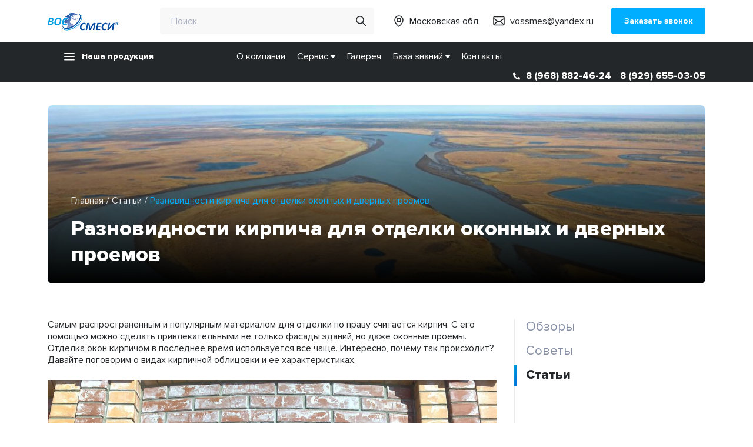

--- FILE ---
content_type: text/html; charset=UTF-8
request_url: https://vossmes.ru/raznovidnosti-kirpicha-dlya-otdelki-okonnyx-i-dvernyx-proemov/
body_size: 17129
content:
<!DOCTYPE html>
<html lang="ru-RU" prefix="og: http://ogp.me/ns#">

<head>
<title>Разновидности кирпича для отделки оконных и дверных проемов - Официальный сайт производителя сухих строительных смесей в Москве</title>
    	<meta charset="UTF-8">
	    <meta http-equiv="x-ua-compatible" content="ie=edge">
    <meta name="viewport" content="width=device-width, initial-scale=1.0">
    <meta charset="UTF-8">
    <meta http-equiv="x-ua-compatible" content="ie=edge">
    <meta name="viewport" content="width=device-width, initial-scale=1, minimum-scale=1, maximum-scale=1">
	<link href="/favicon.ico" rel="icon" type="image/x-icon"/>
	<link href="/favicon.ico" rel="shortcut icon"/>
	<link href="/favicon.ico" rel="icon">
    
<!-- SEO по Rank Math - https://s.rankmath.com/home -->
<meta name="description" content="Самым распространенным и популярным материалом для отделки по праву считается кирпич. С его помощью можно сделать привлекательными не только фасады зданий, но"/>
<meta name="robots" content="follow, index, max-snippet:-1, max-video-preview:-1, max-image-preview:large"/>
<link rel="canonical" href="https://vossmes.ru/raznovidnosti-kirpicha-dlya-otdelki-okonnyx-i-dvernyx-proemov/" />
<meta property="og:locale" content="ru_RU">
<meta property="og:type" content="article">
<meta property="og:title" content="Разновидности кирпича для отделки оконных и дверных проемов - Официальный сайт производителя сухих строительных смесей в Москве">
<meta property="og:description" content="Самым распространенным и популярным материалом для отделки по праву считается кирпич. С его помощью можно сделать привлекательными не только фасады зданий, но">
<meta property="og:url" content="https://vossmes.ru/raznovidnosti-kirpicha-dlya-otdelki-okonnyx-i-dvernyx-proemov/">
<meta property="og:site_name" content="Официальный сайт производителя сухих строительных смесей в Москве">
<meta property="article:section" content="Статьи">
<meta property="article:published_time" content="2023-02-14T11:36:48+03:00">
<meta property="article:modified_time" content="2024-01-09T16:26:32+03:00">
<meta property="og:updated_time" content="2024-01-09T16:26:32+03:00">
<meta property="og:image" content="https://vossmes.ru/wp-content/uploads/1-166.jpg">
<meta property="og:image:secure_url" content="https://vossmes.ru/wp-content/uploads/1-166.jpg">
<meta property="og:image:width" content="1429">
<meta property="og:image:height" content="1072">
<meta property="og:image:alt" content="Разновидности кирпича для отделки оконных и дверных проемов">
<meta property="og:image:type" content="image/jpeg">
<meta name="twitter:card" content="summary_large_image">
<meta name="twitter:title" content="Разновидности кирпича для отделки оконных и дверных проемов - Официальный сайт производителя сухих строительных смесей в Москве">
<meta name="twitter:description" content="Самым распространенным и популярным материалом для отделки по праву считается кирпич. С его помощью можно сделать привлекательными не только фасады зданий, но">
<meta name="twitter:image" content="https://vossmes.ru/wp-content/uploads/1-166.jpg">
<script type="application/ld+json">{"@context":"https:\/\/schema.org","@graph":[{"@type":"BlogPosting","headline":"\u0420\u0430\u0437\u043d\u043e\u0432\u0438\u0434\u043d\u043e\u0441\u0442\u0438 \u043a\u0438\u0440\u043f\u0438\u0447\u0430 \u0434\u043b\u044f \u043e\u0442\u0434\u0435\u043b\u043a\u0438 \u043e\u043a\u043e\u043d\u043d\u044b\u0445 \u0438 \u0434\u0432\u0435\u0440\u043d\u044b\u0445 \u043f\u0440\u043e\u0435\u043c\u043e\u0432 - \u041e\u0444\u0438\u0446\u0438\u0430\u043b\u044c\u043d\u044b\u0439 \u0441\u0430\u0439\u0442 \u043f\u0440\u043e\u0438\u0437\u0432\u043e\u0434\u0438\u0442\u0435\u043b\u044f \u0441\u0443\u0445\u0438\u0445","description":"\u0421\u0430\u043c\u044b\u043c \u0440\u0430\u0441\u043f\u0440\u043e\u0441\u0442\u0440\u0430\u043d\u0435\u043d\u043d\u044b\u043c \u0438 \u043f\u043e\u043f\u0443\u043b\u044f\u0440\u043d\u044b\u043c \u043c\u0430\u0442\u0435\u0440\u0438\u0430\u043b\u043e\u043c \u0434\u043b\u044f \u043e\u0442\u0434\u0435\u043b\u043a\u0438 \u043f\u043e \u043f\u0440\u0430\u0432\u0443 \u0441\u0447\u0438\u0442\u0430\u0435\u0442\u0441\u044f \u043a\u0438\u0440\u043f\u0438\u0447. \u0421 \u0435\u0433\u043e \u043f\u043e\u043c\u043e\u0449\u044c\u044e \u043c\u043e\u0436\u043d\u043e \u0441\u0434\u0435\u043b\u0430\u0442\u044c \u043f\u0440\u0438\u0432\u043b\u0435\u043a\u0430\u0442\u0435\u043b\u044c\u043d\u044b\u043c\u0438 \u043d\u0435 \u0442\u043e\u043b\u044c\u043a\u043e \u0444\u0430\u0441\u0430\u0434\u044b \u0437\u0434\u0430\u043d\u0438\u0439, \u043d\u043e","datePublished":"2023-02-14T11:36:48+03:00","dateModified":"2024-01-09T16:26:32+03:00","publisher":{"@type":"Organization","name":"\u0412\u041e\u0421 \u0421\u043c\u0435\u0441\u0438","logo":{"@type":"ImageObject","url":false}},"mainEntityOfPage":{"@type":"WebPage","@id":"https:\/\/vossmes.ru\/raznovidnosti-kirpicha-dlya-otdelki-okonnyx-i-dvernyx-proemov\/"},"author":{"@type":"Person","name":"\u0412\u0438\u0442\u0430\u043b\u0438\u0439"},"image":{"@type":"ImageObject","url":"https:\/\/vossmes.ru\/wp-content\/uploads\/1-166.jpg","width":1429,"height":1072}},{"@type":"BreadcrumbList","itemListElement":[{"@type":"ListItem","position":1,"item":{"@id":"https:\/\/vossmes.ru","name":"\u0413\u043b\u0430\u0432\u043d\u0430\u044f"}},{"@type":"ListItem","position":2,"item":{"@id":"https:\/\/vossmes.ru\/post\/","name":"\u0421\u0442\u0430\u0442\u044c\u0438"}},{"@type":"ListItem","position":3,"item":{"@id":"https:\/\/vossmes.ru\/raznovidnosti-kirpicha-dlya-otdelki-okonnyx-i-dvernyx-proemov\/","name":"\u0420\u0430\u0437\u043d\u043e\u0432\u0438\u0434\u043d\u043e\u0441\u0442\u0438 \u043a\u0438\u0440\u043f\u0438\u0447\u0430 \u0434\u043b\u044f \u043e\u0442\u0434\u0435\u043b\u043a\u0438 \u043e\u043a\u043e\u043d\u043d\u044b\u0445 \u0438 \u0434\u0432\u0435\u0440\u043d\u044b\u0445 \u043f\u0440\u043e\u0435\u043c\u043e\u0432"}}]}]}</script>
<!-- /Rank Math WordPress SEO плагин -->

<link rel='dns-prefetch' href='//cdn.jsdelivr.net' />
<link rel='dns-prefetch' href='//s.w.org' />
<link rel='stylesheet' id='wp-pagenavi-css'  href='https://vossmes.ru/wp-content/plugins/wp-pagenavi/pagenavi-css.css?ver=2.70' type='text/css' media='all' />
<link rel='stylesheet' id='fonts-css'  href='https://vossmes.ru/wp-content/themes/vossmes/fonts/stylesheet.css?ver=4.9.28' type='text/css' media='all' />
<link rel='stylesheet' id='bootstrap5-css'  href='https://vossmes.ru/wp-content/themes/vossmes/css/bootstrap5.min.css?ver=4.9.28' type='text/css' media='all' />
<link rel='stylesheet' id='fancybox-css'  href='https://vossmes.ru/wp-content/themes/vossmes/css/jquery.fancybox.css?ver=4.9.28' type='text/css' media='all' />
<link rel='stylesheet' id='nice-select-css'  href='https://vossmes.ru/wp-content/themes/vossmes/css/nice-select.css?ver=4.9.28' type='text/css' media='all' />
<link rel='stylesheet' id='swiper-css'  href='https://vossmes.ru/wp-content/themes/vossmes/css/swiper.min.css?ver=4.9.28' type='text/css' media='all' />
<link rel='stylesheet' id='layout-css'  href='https://vossmes.ru/wp-content/themes/vossmes/css/layout.css?ver=4.9.28' type='text/css' media='all' />
<link rel='stylesheet' id='custom-css'  href='https://vossmes.ru/wp-content/themes/vossmes/css/custom.css?ver=4.9.28' type='text/css' media='all' />
<link rel='stylesheet' id='heateor_sss_frontend_css-css'  href='https://vossmes.ru/wp-content/plugins/sassy-social-share/public/css/sassy-social-share-public.css?ver=3.3.63' type='text/css' media='all' />
<style id='heateor_sss_frontend_css-inline-css' type='text/css'>
.heateor_sss_button_instagram span.heateor_sss_svg,a.heateor_sss_instagram span.heateor_sss_svg{background:radial-gradient(circle at 30% 107%,#fdf497 0,#fdf497 5%,#fd5949 45%,#d6249f 60%,#285aeb 90%)}.heateor_sss_horizontal_sharing .heateor_sss_svg,.heateor_sss_standard_follow_icons_container .heateor_sss_svg{color:#fff;border-width:0px;border-style:solid;border-color:transparent}.heateor_sss_horizontal_sharing .heateorSssTCBackground{color:#666}.heateor_sss_horizontal_sharing span.heateor_sss_svg:hover,.heateor_sss_standard_follow_icons_container span.heateor_sss_svg:hover{border-color:transparent;}.heateor_sss_vertical_sharing span.heateor_sss_svg,.heateor_sss_floating_follow_icons_container span.heateor_sss_svg{color:#fff;border-width:0px;border-style:solid;border-color:transparent;}.heateor_sss_vertical_sharing .heateorSssTCBackground{color:#666;}.heateor_sss_vertical_sharing span.heateor_sss_svg:hover,.heateor_sss_floating_follow_icons_container span.heateor_sss_svg:hover{border-color:transparent;}@media screen and (max-width:783px) {.heateor_sss_vertical_sharing{display:none!important}}
</style>
<link rel='stylesheet' id='single-page-css'  href='https://vossmes.ru/wp-content/themes/vossmes/css/single-page.css?ver=4.9.28' type='text/css' media='all' />
<meta name="yandex-verification" content="092f7ba314a2d733" />
<meta name="google-site-verification" content="KIgHFjwVzVZxl9-5GPUelQ6K--EAdBdKB7bTQ1wDmIM" />
		<style type="text/css">.recentcomments a{display:inline !important;padding:0 !important;margin:0 !important;}</style>
		</head>

<body class="post-template-default single single-post postid-2853 single-format-standard" itemscope itemtype="http://schema.org/WebPage">
<!-- header -->
<header class="header">
    <div class="header__top">
        <div class="wrapper">
            <button type="button" class="header__burger"><span></span><span></span><span></span><span></span></button>
            <a href="/" class="header__logo"></a>
            <div class="header__search">

	            <form action="/" method="get">
    <input class="header__search-input" type="text" name="s" placeholder="Поиск" value="">
    <button class="header__search-submit" type="submit"></button>
</form>

            </div>
            <div class="header__location">Московская обл.</div>
            <a href="mailto:vossmes@yandex.ru" class="header__mail">
                <svg width="24" height="25" viewBox="0 0 24 25" fill="none" xmlns="http://www.w3.org/2000/svg">
                    <path fill-rule="evenodd" clip-rule="evenodd" d="M3 7.3V7.3C3 7.9 3.3 8.4 3.8 8.8L9.8 12.9C11.2 13.8 12.9 13.8 14.3 12.9L20.3 8.9C20.7 8.4 21 7.9 21 7.3V7.3C21 6.3 20.2 5.5 19.2 5.5H4.8C3.8 5.5 3 6.3 3 7.3Z" stroke-width="1.5" stroke-linecap="round" stroke-linejoin="round"/>
                    <path d="M3 7.5V17.5C3 18.6 3.9 19.5 5 19.5H19C20.1 19.5 21 18.6 21 17.5V7.5" stroke-width="1.5" stroke-linecap="round" stroke-linejoin="round"/>
                    <path d="M3.58789 18.9121L9.68189 12.8181" stroke-width="1.5" stroke-linecap="round" stroke-linejoin="round"/>
                    <path d="M14.3601 12.8601L20.4121 18.9121" stroke-width="1.5" stroke-linecap="round" stroke-linejoin="round"/>
                </svg>
                <span>vossmes@yandex.ru</span>
            </a>
            <button type="button" class="btn--solid header__btn callback">Заказать звонок</button>
        </div>
    </div>
    <div class="header__bottom">
        <div class="wrapper">
            <div class="header__search-mobile">

	            <form action="/" method="get">
    <input class="header__search-input" type="text" name="s" placeholder="Поиск" value="">
    <button class="header__search-submit" type="submit"></button>
</form>

            </div>
            <div class="header__product-dropdown">
				<a class="header__product-btn" href="/catalog/nasha-produkciya/">Наша продукция</a>
	                            <ul class="menu">
                    <li><button type="button" class="mobile-navigation">Наша продукция</button></li>
                                        	                    <li><a class="header__dropdown-item" href="https://vossmes.ru/catalog/suxie-stroitelnye-smesi/">Цементно-песчаные смеси</a></li>
                    	                    <li><a class="header__dropdown-item" href="https://vossmes.ru/catalog/cement/">Цемент (портландцемент)</a></li>
                    	                    <li><a class="header__dropdown-item" href="https://vossmes.ru/catalog/suhie-smesi-v-big-begah/">Сухие смеси в биг-бегах (МКР)</a></li>
                    	                    <li><a class="header__dropdown-item" href="https://vossmes.ru/catalog/cps-v-big-begah-dlya-morskih-perevozok/">ЦПС в биг-бегах (МКР) для морских перевозок на Крайний Север</a></li>
                    	                    <li><a class="header__dropdown-item" href="https://vossmes.ru/catalog/gipsovye-smesi/">Гипсовые смеси</a></li>
                    	                    <li><a class="header__dropdown-item" href="https://vossmes.ru/catalog/kleevye-smesi/">Клеевые смеси</a></li>
                    	                    <li><a class="header__dropdown-item" href="https://vossmes.ru/catalog/shtukaturnye-smesi/">Штукатурные смеси</a></li>
                    	                    <li><a class="header__dropdown-item" href="https://vossmes.ru/catalog/kladochnye-i-montazhnye-smesi/">Кладочные и монтажные смеси</a></li>
                    	                    <li><a class="header__dropdown-item" href="https://vossmes.ru/catalog/teplye-smesi/">Теплые смеси</a></li>
                    	                    <li><a class="header__dropdown-item" href="https://vossmes.ru/catalog/nalivnye-poly/">Наливные полы</a></li>
                    	                    <li><a class="header__dropdown-item" href="https://vossmes.ru/catalog/gruntovki/">Грунтовки</a></li>
                    	                    <li><a class="header__dropdown-item" href="https://vossmes.ru/catalog/shpaklevki/">Шпаклевки</a></li>
                    	                    <li><a class="header__dropdown-item" href="https://vossmes.ru/catalog/suhoj-pesok/">Сухой песок</a></li>
                    	                    <li><a class="header__dropdown-item" href="https://vossmes.ru/catalog/protivogololednye-reagenty/">Противогололедные реагенты</a></li>
                    	                    <li><a class="header__dropdown-item" href="https://vossmes.ru/catalog/tehnicheskaya-sol-i-peskosol/">Техническая соль и пескосоль</a></li>
                    	                    <li><a class="header__dropdown-item" href="https://vossmes.ru/catalog/beton/">Бетон</a></li>
                    	                    <li><a class="header__dropdown-item" href="https://vossmes.ru/catalog/izvest/">Известь</a></li>
                    	                    <li><a class="header__dropdown-item" href="https://vossmes.ru/catalog/gips/">Гипс</a></li>
                                    </ul>
            </div>
            <a href="/about/" class="header__link">О компании</a>
            <div class="header__small-dropdown">
                <button type="button" class="header__dropdown-link">
                    <span>Сервис</span>
                    <svg width="8" height="5" viewBox="0 0 8 5" xmlns="http://www.w3.org/2000/svg">
                        <path d="M0.686677 5C0.0724332 5 -0.234688 4.22388 0.212034 3.77612L3.53453 0.22388C3.78581 -0.0746274 4.20462 -0.0746274 4.48382 0.22388L7.80631 3.77612C8.22512 4.22388 7.918 5 7.33167 5L0.686677 5Z"/>
                    </svg>
                </button>
                <ul class="menu-small">
                    <li><button type="button" class="mobile-navigation">Назад</button></li>
                    <li><a class="dropdown-item" href="/dostavka/">Доставка</a></li>
                    <li><a class="dropdown-item" href="/oplata/">Оплата</a></li>
                    <li><a class="dropdown-item" href="/garantii/">Гарантии</a></li>
                    <li><a class="dropdown-item" href="/faq/">Вопросы</a></li>
                </ul>
            </div>
            <a href="/galereya/" class="header__link">Галерея</a>
            <div class="header__small-dropdown">
                <button type="button" class="header__dropdown-link">
                    <span>База знаний</span>
                    <svg width="8" height="5" viewBox="0 0 8 5" xmlns="http://www.w3.org/2000/svg">
                        <path d="M0.686677 5C0.0724332 5 -0.234688 4.22388 0.212034 3.77612L3.53453 0.22388C3.78581 -0.0746274 4.20462 -0.0746274 4.48382 0.22388L7.80631 3.77612C8.22512 4.22388 7.918 5 7.33167 5L0.686677 5Z"/>
                    </svg>
                </button>
                <ul class="menu-small">
                    <li><button type="button" class="mobile-navigation">Назад</button></li>
                    <li><a class="dropdown-item" href="/obzory/">Обзоры</a></li>
                    <li><a class="dropdown-item" href="/sovety/">Советы</a></li>
                    <li><a class="dropdown-item" href="/post/">Статьи</a></li>
                </ul>
            </div>
            <a href="/contact/" class="header__link">Контакты</a>
            <div class="header__tel">
                <a href="tel:8 (968) 882-46-24">8 (968) 882-46-24</a>
                <a href="tel:8 (929) 655-03-05">8 (929) 655-03-05</a>
            </div>
            <div class="header__mobile-info">
                <div class="header__mobile-location">Московская обл.</div>
                <a href="mailto:vossmes@yandex.ru" class="header__mobile-mail">vossmes@yandex.ru</a>
            </div>
        </div>
    </div>
</header>
<!-- header -->

<!-- main -->
<main>
	
		<section class="page-bg">
			<div class="wrapper">
				<div class="page-bg__img">
					<img src="https://vossmes.ru/wp-content/themes/vossmes/img/page-bg.jpg" alt="pic">
					<div class="page-bg__text">

                        <ul class="page-bg__breadcrumbs"><li><a href="https://vossmes.ru">Главная</a></li><li><a href="https://vossmes.ru/post/">Статьи</a></li><li><span class="last">Разновидности кирпича для отделки оконных и дверных проемов</span></li></ul>
						<h1>Разновидности кирпича для отделки оконных и дверных проемов</h1>
					</div>
				</div>
			</div>
		</section>

	
<section class="single-page">
    <div class="wrapper content-wrapper">
        <div class="content">
            
            <p>Самым распространенным и популярным материалом для отделки по праву считается кирпич. С его помощью можно сделать привлекательными не только фасады зданий, но даже оконные проемы. Отделка окон кирпичом в последнее время используется все чаще. Интересно, почему так происходит? Давайте поговорим о видах кирпичной облицовки и ее характеристиках.</p>
<p><img class="alignnone size-medium wp-image-1369" src="https://vossmes.ru/wp-content/uploads/1-166.jpg" alt="Разновидности кирпича" width="800" height="530" /></p>
<h2>Кирпичная отделка: преимущества использования</h2>
<p>Фасады, а также отделка окон и проемов с использованием кирпича – обрамление, которое выбирают большинство владельцев загородных домов. Это совсем не удивительно, ведь кирпич смотрится строго, аккуратно, но в тоже время стильно и элегантно. Подходит этот материал практически для всех видов зданий: он идеален для построек из газо- и пеноблоков, а если стены кирпичные, то используется по умолчанию.</p>
<p>Традиционный материал, с которым человечество познакомилось достаточно давно, не теряет популярности уже долгие годы. Он отлично декорирует окна и дверные проемы, к тому же пригоден для формирования перемычек.</p>
<p>С кирпичным обрамлением фасад смотрится гармонично и привлекательно. К тому же с этом материалом достаточно легко и просто работать.</p>
<p><img class="alignnone size-medium wp-image-1369" src="https://vossmes.ru/wp-content/uploads/2-160.jpg" alt="Разновидности кирпича" width="800" height="530" /></p>
<h2>Разновидности облицовочного кирпича</h2>
<p>Различий между стеновым и облицовочным кирпичом, как правило, нет. Строители используют один и тот же материал для всех работ. Однако, в продаже встречаются самые разнообразные варианты облицовки, к примеру:</p>
<ul>
<li>кирпич фигурный, с закругленными гранями. Такой материал изготавливается из смеси мрамора, известняка, доломита и камня путем прессования. Обладает повышенной прочностью и по своим характеристикам напоминает природный камень;</li>
<li>рельефный клинкерный кирпич. Такой материал стоит дороже, но считается особо прочным. А все потому, что изготовлен из особой глины, которую обжигают при очень высоких температурах.</li>
<li>кирпич одинарный, с пустотами. Идеален для фасадных работ, ведь имеет привлекательный округлый срез. Является керамическим материалом, активно используется для отделки окон.</li>
</ul>
<p>Если материал выбирают по цене, то используют силикатный кирпич – он самый недорогой. Однако ассортимент такой облицовки совсем небольшой, к тому же прочность желает лучшего. Большой выбор предлагают производители глазурованного кирпича. Он считается стойким к влаге и сильным ветрам, но стоит на порядок дороже других вариантов облицовки.</p>
<p>Как выполняют работы по облицовке специалисты можно посмотреть здесь:</p>
<p><iframe width="560" height="315" src="https://www.youtube.com/embed/E4faoVt0Wlc" title="YouTube video player" frameborder="0" allow="accelerometer; autoplay; clipboard-write; encrypted-media; gyroscope; picture-in-picture; web-share" allowfullscreen></iframe></p>
<div class='heateorSssClear'></div><div  class='heateor_sss_sharing_container heateor_sss_horizontal_sharing' data-heateor-sss-href='https://vossmes.ru/raznovidnosti-kirpicha-dlya-otdelki-okonnyx-i-dvernyx-proemov/'><div class='heateor_sss_sharing_title' style="font-weight:bold" >Поделиться с друзьями</div><div class="heateor_sss_sharing_ul"><a aria-label="Vkontakte" class="heateor_sss_button_vkontakte" href="http://vkontakte.ru/share.php?&url=https%3A%2F%2Fvossmes.ru%2Fraznovidnosti-kirpicha-dlya-otdelki-okonnyx-i-dvernyx-proemov%2F" title="Vkontakte" rel="nofollow noopener" target="_blank" style="font-size:32px!important;box-shadow:none;display:inline-block;vertical-align:middle"><span class="heateor_sss_svg heateor_sss_s__default heateor_sss_s_vkontakte" style="background-color:#0077FF;width:25px;height:25px;border-radius:999px;display:inline-block;opacity:1;float:left;font-size:32px;box-shadow:none;display:inline-block;font-size:16px;padding:0 4px;vertical-align:middle;background-repeat:repeat;overflow:hidden;padding:0;cursor:pointer;box-sizing:content-box"><svg style="display:block;border-radius:999px;" fill="none" height="100%" width="100%" viewBox="0.75 6 46 37" xmlns="http://www.w3.org/2000/svg"><path d="M25.54 34.58c-10.94 0-17.18-7.5-17.44-19.98h5.48c.18 9.16 4.22 13.04 7.42 13.84V14.6h5.16v7.9c3.16-.34 6.48-3.94 7.6-7.9h5.16c-.86 4.88-4.46 8.48-7.02 9.96 2.56 1.2 6.66 4.34 8.22 10.02h-5.68c-1.22-3.8-4.26-6.74-8.28-7.14v7.14z" fill="#fff"></path></svg></span></a><a aria-label="Odnoklassniki" class="heateor_sss_button_odnoklassniki" href="https://connect.ok.ru/dk?cmd=WidgetSharePreview&st.cmd=WidgetSharePreview&st.shareUrl=https%3A%2F%2Fvossmes.ru%2Fraznovidnosti-kirpicha-dlya-otdelki-okonnyx-i-dvernyx-proemov%2F&st.client_id=-1" title="Odnoklassniki" rel="nofollow noopener" target="_blank" style="font-size:32px!important;box-shadow:none;display:inline-block;vertical-align:middle"><span class="heateor_sss_svg heateor_sss_s__default heateor_sss_s_odnoklassniki" style="background-color:#f2720c;width:25px;height:25px;border-radius:999px;display:inline-block;opacity:1;float:left;font-size:32px;box-shadow:none;display:inline-block;font-size:16px;padding:0 4px;vertical-align:middle;background-repeat:repeat;overflow:hidden;padding:0;cursor:pointer;box-sizing:content-box"><svg style="display:block;border-radius:999px;" focusable="false" aria-hidden="true" xmlns="http://www.w3.org/2000/svg" width="100%" height="100%" viewBox="0 0 32 32"><path fill="#fff" d="M16 16.16a6.579 6.579 0 0 1-6.58-6.58A6.578 6.578 0 0 1 16 3a6.58 6.58 0 1 1 .002 13.16zm0-9.817a3.235 3.235 0 0 0-3.236 3.237 3.234 3.234 0 0 0 3.237 3.236 3.236 3.236 0 1 0 .004-6.473zm7.586 10.62c.647 1.3-.084 1.93-1.735 2.99-1.395.9-3.313 1.238-4.564 1.368l1.048 1.05 3.877 3.88c.59.59.59 1.543 0 2.133l-.177.18c-.59.59-1.544.59-2.134 0l-3.88-3.88-3.877 3.88c-.59.59-1.543.59-2.135 0l-.176-.18a1.505 1.505 0 0 1 0-2.132l3.88-3.877 1.042-1.046c-1.25-.127-3.19-.465-4.6-1.37-1.65-1.062-2.38-1.69-1.733-2.99.37-.747 1.4-1.367 2.768-.29C13.035 18.13 16 18.13 16 18.13s2.968 0 4.818-1.456c1.368-1.077 2.4-.457 2.768.29z"></path></svg></span></a><a aria-label="Facebook" class="heateor_sss_facebook" href="https://www.facebook.com/sharer/sharer.php?u=https%3A%2F%2Fvossmes.ru%2Fraznovidnosti-kirpicha-dlya-otdelki-okonnyx-i-dvernyx-proemov%2F" title="Facebook" rel="nofollow noopener" target="_blank" style="font-size:32px!important;box-shadow:none;display:inline-block;vertical-align:middle"><span class="heateor_sss_svg" style="background-color:#0765FE;width:25px;height:25px;border-radius:999px;display:inline-block;opacity:1;float:left;font-size:32px;box-shadow:none;display:inline-block;font-size:16px;padding:0 4px;vertical-align:middle;background-repeat:repeat;overflow:hidden;padding:0;cursor:pointer;box-sizing:content-box"><svg style="display:block;border-radius:999px;" focusable="false" aria-hidden="true" xmlns="http://www.w3.org/2000/svg" width="100%" height="100%" viewBox="0 0 32 32"><path fill="#fff" d="M28 16c0-6.627-5.373-12-12-12S4 9.373 4 16c0 5.628 3.875 10.35 9.101 11.647v-7.98h-2.474V16H13.1v-1.58c0-4.085 1.849-5.978 5.859-5.978.76 0 2.072.15 2.608.298v3.325c-.283-.03-.775-.045-1.386-.045-1.967 0-2.728.745-2.728 2.683V16h3.92l-.673 3.667h-3.247v8.245C23.395 27.195 28 22.135 28 16Z"></path></svg></span></a><a aria-label="Twitter" class="heateor_sss_button_twitter" href="http://twitter.com/intent/tweet?text=%D0%A0%D0%B0%D0%B7%D0%BD%D0%BE%D0%B2%D0%B8%D0%B4%D0%BD%D0%BE%D1%81%D1%82%D0%B8%20%D0%BA%D0%B8%D1%80%D0%BF%D0%B8%D1%87%D0%B0%20%D0%B4%D0%BB%D1%8F%20%D0%BE%D1%82%D0%B4%D0%B5%D0%BB%D0%BA%D0%B8%20%D0%BE%D0%BA%D0%BE%D0%BD%D0%BD%D1%8B%D1%85%20%D0%B8%20%D0%B4%D0%B2%D0%B5%D1%80%D0%BD%D1%8B%D1%85%20%D0%BF%D1%80%D0%BE%D0%B5%D0%BC%D0%BE%D0%B2&url=https%3A%2F%2Fvossmes.ru%2Fraznovidnosti-kirpicha-dlya-otdelki-okonnyx-i-dvernyx-proemov%2F" title="Twitter" rel="nofollow noopener" target="_blank" style="font-size:32px!important;box-shadow:none;display:inline-block;vertical-align:middle"><span class="heateor_sss_svg heateor_sss_s__default heateor_sss_s_twitter" style="background-color:#55acee;width:25px;height:25px;border-radius:999px;display:inline-block;opacity:1;float:left;font-size:32px;box-shadow:none;display:inline-block;font-size:16px;padding:0 4px;vertical-align:middle;background-repeat:repeat;overflow:hidden;padding:0;cursor:pointer;box-sizing:content-box"><svg style="display:block;border-radius:999px;" focusable="false" aria-hidden="true" xmlns="http://www.w3.org/2000/svg" width="100%" height="100%" viewBox="-4 -4 39 39"><path d="M28 8.557a9.913 9.913 0 0 1-2.828.775 4.93 4.93 0 0 0 2.166-2.725 9.738 9.738 0 0 1-3.13 1.194 4.92 4.92 0 0 0-3.593-1.55 4.924 4.924 0 0 0-4.794 6.049c-4.09-.21-7.72-2.17-10.15-5.15a4.942 4.942 0 0 0-.665 2.477c0 1.71.87 3.214 2.19 4.1a4.968 4.968 0 0 1-2.23-.616v.06c0 2.39 1.7 4.38 3.952 4.83-.414.115-.85.174-1.297.174-.318 0-.626-.03-.928-.086a4.935 4.935 0 0 0 4.6 3.42 9.893 9.893 0 0 1-6.114 2.107c-.398 0-.79-.023-1.175-.068a13.953 13.953 0 0 0 7.55 2.213c9.056 0 14.01-7.507 14.01-14.013 0-.213-.005-.426-.015-.637.96-.695 1.795-1.56 2.455-2.55z" fill="#fff"></path></svg></span></a><a aria-label="Pinterest" class="heateor_sss_button_pinterest" href="https://vossmes.ru/raznovidnosti-kirpicha-dlya-otdelki-okonnyx-i-dvernyx-proemov/" onclick="event.preventDefault();javascript:void( (function() {var e=document.createElement('script' );e.setAttribute('type','text/javascript' );e.setAttribute('charset','UTF-8' );e.setAttribute('src','//assets.pinterest.com/js/pinmarklet.js?r='+Math.random()*99999999);document.body.appendChild(e)})());" title="Pinterest" rel="nofollow noopener" style="font-size:32px!important;box-shadow:none;display:inline-block;vertical-align:middle"><span class="heateor_sss_svg heateor_sss_s__default heateor_sss_s_pinterest" style="background-color:#cc2329;width:25px;height:25px;border-radius:999px;display:inline-block;opacity:1;float:left;font-size:32px;box-shadow:none;display:inline-block;font-size:16px;padding:0 4px;vertical-align:middle;background-repeat:repeat;overflow:hidden;padding:0;cursor:pointer;box-sizing:content-box"><svg style="display:block;border-radius:999px;" focusable="false" aria-hidden="true" xmlns="http://www.w3.org/2000/svg" width="100%" height="100%" viewBox="-2 -2 35 35"><path fill="#fff" d="M16.539 4.5c-6.277 0-9.442 4.5-9.442 8.253 0 2.272.86 4.293 2.705 5.046.303.125.574.005.662-.33.061-.231.205-.816.27-1.06.088-.331.053-.447-.191-.736-.532-.627-.873-1.439-.873-2.591 0-3.338 2.498-6.327 6.505-6.327 3.548 0 5.497 2.168 5.497 5.062 0 3.81-1.686 7.025-4.188 7.025-1.382 0-2.416-1.142-2.085-2.545.397-1.674 1.166-3.48 1.166-4.689 0-1.081-.581-1.983-1.782-1.983-1.413 0-2.548 1.462-2.548 3.419 0 1.247.421 2.091.421 2.091l-1.699 7.199c-.505 2.137-.076 4.755-.039 5.019.021.158.223.196.314.077.13-.17 1.813-2.247 2.384-4.324.162-.587.929-3.631.929-3.631.46.876 1.801 1.646 3.227 1.646 4.247 0 7.128-3.871 7.128-9.053.003-3.918-3.317-7.568-8.361-7.568z"/></svg></span></a><a aria-label="Linkedin" class="heateor_sss_button_linkedin" href="https://www.linkedin.com/sharing/share-offsite/?url=https%3A%2F%2Fvossmes.ru%2Fraznovidnosti-kirpicha-dlya-otdelki-okonnyx-i-dvernyx-proemov%2F" title="Linkedin" rel="nofollow noopener" target="_blank" style="font-size:32px!important;box-shadow:none;display:inline-block;vertical-align:middle"><span class="heateor_sss_svg heateor_sss_s__default heateor_sss_s_linkedin" style="background-color:#0077b5;width:25px;height:25px;border-radius:999px;display:inline-block;opacity:1;float:left;font-size:32px;box-shadow:none;display:inline-block;font-size:16px;padding:0 4px;vertical-align:middle;background-repeat:repeat;overflow:hidden;padding:0;cursor:pointer;box-sizing:content-box"><svg style="display:block;border-radius:999px;" focusable="false" aria-hidden="true" xmlns="http://www.w3.org/2000/svg" width="100%" height="100%" viewBox="0 0 32 32"><path d="M6.227 12.61h4.19v13.48h-4.19V12.61zm2.095-6.7a2.43 2.43 0 0 1 0 4.86c-1.344 0-2.428-1.09-2.428-2.43s1.084-2.43 2.428-2.43m4.72 6.7h4.02v1.84h.058c.56-1.058 1.927-2.176 3.965-2.176 4.238 0 5.02 2.792 5.02 6.42v7.395h-4.183v-6.56c0-1.564-.03-3.574-2.178-3.574-2.18 0-2.514 1.7-2.514 3.46v6.668h-4.187V12.61z" fill="#fff"></path></svg></span></a><a aria-label="Whatsapp" class="heateor_sss_whatsapp" href="https://api.whatsapp.com/send?text=%D0%A0%D0%B0%D0%B7%D0%BD%D0%BE%D0%B2%D0%B8%D0%B4%D0%BD%D0%BE%D1%81%D1%82%D0%B8%20%D0%BA%D0%B8%D1%80%D0%BF%D0%B8%D1%87%D0%B0%20%D0%B4%D0%BB%D1%8F%20%D0%BE%D1%82%D0%B4%D0%B5%D0%BB%D0%BA%D0%B8%20%D0%BE%D0%BA%D0%BE%D0%BD%D0%BD%D1%8B%D1%85%20%D0%B8%20%D0%B4%D0%B2%D0%B5%D1%80%D0%BD%D1%8B%D1%85%20%D0%BF%D1%80%D0%BE%D0%B5%D0%BC%D0%BE%D0%B2 https%3A%2F%2Fvossmes.ru%2Fraznovidnosti-kirpicha-dlya-otdelki-okonnyx-i-dvernyx-proemov%2F" title="Whatsapp" rel="nofollow noopener" target="_blank" style="font-size:32px!important;box-shadow:none;display:inline-block;vertical-align:middle"><span class="heateor_sss_svg" style="background-color:#55eb4c;width:25px;height:25px;border-radius:999px;display:inline-block;opacity:1;float:left;font-size:32px;box-shadow:none;display:inline-block;font-size:16px;padding:0 4px;vertical-align:middle;background-repeat:repeat;overflow:hidden;padding:0;cursor:pointer;box-sizing:content-box"><svg style="display:block;border-radius:999px;" focusable="false" aria-hidden="true" xmlns="http://www.w3.org/2000/svg" width="100%" height="100%" viewBox="-6 -5 40 40"><path class="heateor_sss_svg_stroke heateor_sss_no_fill" stroke="#fff" stroke-width="2" fill="none" d="M 11.579798566743314 24.396926207859085 A 10 10 0 1 0 6.808479557110079 20.73576436351046"></path><path d="M 7 19 l -1 6 l 6 -1" class="heateor_sss_no_fill heateor_sss_svg_stroke" stroke="#fff" stroke-width="2" fill="none"></path><path d="M 10 10 q -1 8 8 11 c 5 -1 0 -6 -1 -3 q -4 -3 -5 -5 c 4 -2 -1 -5 -1 -4" fill="#fff"></path></svg></span></a><a aria-label="Viber" class="heateor_sss_button_viber" href="viber://forward?text=%D0%A0%D0%B0%D0%B7%D0%BD%D0%BE%D0%B2%D0%B8%D0%B4%D0%BD%D0%BE%D1%81%D1%82%D0%B8%20%D0%BA%D0%B8%D1%80%D0%BF%D0%B8%D1%87%D0%B0%20%D0%B4%D0%BB%D1%8F%20%D0%BE%D1%82%D0%B4%D0%B5%D0%BB%D0%BA%D0%B8%20%D0%BE%D0%BA%D0%BE%D0%BD%D0%BD%D1%8B%D1%85%20%D0%B8%20%D0%B4%D0%B2%D0%B5%D1%80%D0%BD%D1%8B%D1%85%20%D0%BF%D1%80%D0%BE%D0%B5%D0%BC%D0%BE%D0%B2 https%3A%2F%2Fvossmes.ru%2Fraznovidnosti-kirpicha-dlya-otdelki-okonnyx-i-dvernyx-proemov%2F" title="Viber" rel="nofollow noopener" style="font-size:32px!important;box-shadow:none;display:inline-block;vertical-align:middle"><span class="heateor_sss_svg heateor_sss_s__default heateor_sss_s_viber" style="background-color:#8b628f;width:25px;height:25px;border-radius:999px;display:inline-block;opacity:1;float:left;font-size:32px;box-shadow:none;display:inline-block;font-size:16px;padding:0 4px;vertical-align:middle;background-repeat:repeat;overflow:hidden;padding:0;cursor:pointer;box-sizing:content-box"><svg style="display:block;border-radius:999px;" focusable="false" aria-hidden="true" xmlns="http://www.w3.org/2000/svg" width="100%" height="100%" viewBox="0 0 32 32"><path d="M22.57 27.22a7.39 7.39 0 0 1-1.14-.32 29 29 0 0 1-16-16.12c-1-2.55 0-4.7 2.66-5.58a2 2 0 0 1 1.39 0c1.12.41 3.94 4.3 4 5.46a2 2 0 0 1-1.16 1.78 2 2 0 0 0-.66 2.84A10.3 10.3 0 0 0 17 20.55a1.67 1.67 0 0 0 2.35-.55c1.07-1.62 2.38-1.54 3.82-.54.72.51 1.45 1 2.14 1.55.93.75 2.1 1.37 1.55 2.94a5.21 5.21 0 0 1-4.29 3.27zM17.06 4.79A10.42 10.42 0 0 1 26.79 15c0 .51.18 1.27-.58 1.25s-.54-.78-.6-1.29c-.7-5.52-3.23-8.13-8.71-9-.45-.07-1.15 0-1.11-.57.05-.87.87-.54 1.27-.6z" fill="#fff" fill-rule="evenodd"></path><path d="M24.09 14.06c-.05.38.17 1-.45 1.13-.83.13-.67-.64-.75-1.13-.56-3.36-1.74-4.59-5.12-5.35-.5-.11-1.27 0-1.15-.8s.82-.48 1.35-.42a6.9 6.9 0 0 1 6.12 6.57z" fill="#fff" fill-rule="evenodd"></path><path d="M21.52 13.45c0 .43 0 .87-.53.93s-.6-.26-.64-.64a2.47 2.47 0 0 0-2.26-2.43c-.42-.07-.82-.2-.63-.76.13-.38.47-.41.83-.42a3.66 3.66 0 0 1 3.23 3.32z" fill="#fff" fill-rule="evenodd"></path></svg></span></a><a aria-label="Evernote" class="heateor_sss_button_evernote" href="https://www.evernote.com/clip.action?url=https%3A%2F%2Fvossmes.ru%2Fraznovidnosti-kirpicha-dlya-otdelki-okonnyx-i-dvernyx-proemov%2F&title=%D0%A0%D0%B0%D0%B7%D0%BD%D0%BE%D0%B2%D0%B8%D0%B4%D0%BD%D0%BE%D1%81%D1%82%D0%B8%20%D0%BA%D0%B8%D1%80%D0%BF%D0%B8%D1%87%D0%B0%20%D0%B4%D0%BB%D1%8F%20%D0%BE%D1%82%D0%B4%D0%B5%D0%BB%D0%BA%D0%B8%20%D0%BE%D0%BA%D0%BE%D0%BD%D0%BD%D1%8B%D1%85%20%D0%B8%20%D0%B4%D0%B2%D0%B5%D1%80%D0%BD%D1%8B%D1%85%20%D0%BF%D1%80%D0%BE%D0%B5%D0%BC%D0%BE%D0%B2" title="Evernote" rel="nofollow noopener" target="_blank" style="font-size:32px!important;box-shadow:none;display:inline-block;vertical-align:middle"><span class="heateor_sss_svg heateor_sss_s__default heateor_sss_s_evernote" style="background-color:#8be056;width:25px;height:25px;border-radius:999px;display:inline-block;opacity:1;float:left;font-size:32px;box-shadow:none;display:inline-block;font-size:16px;padding:0 4px;vertical-align:middle;background-repeat:repeat;overflow:hidden;padding:0;cursor:pointer;box-sizing:content-box"><svg style="display:block;border-radius:999px;" focusable="false" aria-hidden="true" xmlns="http://www.w3.org/2000/svg" width="100%" height="100%" viewBox="0 0 32 32"><path fill="#fff" d="M7.884 8.573h2.276c.13 0 .236-.106.236-.235 0 0-.027-1.95-.027-2.494v-.006c0-.445.09-.833.253-1.16l.078-.145c-.007 0-.017.005-.025.014l-4.42 4.385c-.01.007-.014.016-.017.026.09-.046.215-.107.233-.115.386-.175.85-.27 1.41-.27zm17.704-.477c-.18-.968-.755-1.444-1.275-1.632-.56-.203-1.698-.413-3.127-.58-1.15-.137-2.504-.126-3.318-.1-.1-.672-.568-1.285-1.096-1.498-1.404-.564-3.573-.428-4.13-.272-.442.125-.932.378-1.205.768-.183.262-.302.595-.302 1.062 0 .265.007.886.015 1.44l.014 1.054c0 .494-.4.896-.896.897H7.99c-.485 0-.856.082-1.14.21-.284.128-.484.303-.636.508-.304.408-.357.912-.355 1.426 0 0 0 .416.102 1.23.084.63.767 5.02 1.414 6.356.25.522.42.736.912.966 1.1.47 3.61.994 4.787 1.146 1.174.15 1.912.466 2.35-.457.002 0 .088-.227.208-.56.382-1.156.435-2.18.435-2.924 0-.076.11-.078.11 0 0 .524-.1 2.38 1.303 2.875.554.197 1.7.373 2.864.51 1.055.12 1.82.537 1.82 3.24 0 1.645-.346 1.87-2.152 1.87-1.464 0-2.02.038-2.02-1.125 0-.938.93-.842 1.616-.842.31 0 .086-.23.086-.81 0-.576.36-.91.02-.918-2.384-.065-3.786-.004-3.786 2.978 0 2.706 1.036 3.208 4.418 3.208 2.65 0 3.588-.086 4.682-3.483.22-.67.742-2.718 1.06-6.154.197-2.173-.194-8.732-.502-10.388zm-4.622 7.25c-.327-.012-.643.01-.937.056.08-.667.353-1.488 1.332-1.453 1.08.033 1.23 1.056 1.237 1.75-.457-.205-1.02-.335-1.635-.357z"/></svg></span></a><a aria-label="Copy Link" class="heateor_sss_button_copy_link" title="Copy Link" rel="nofollow noopener" href="https://vossmes.ru/raznovidnosti-kirpicha-dlya-otdelki-okonnyx-i-dvernyx-proemov/" onclick="event.preventDefault()" style="font-size:32px!important;box-shadow:none;display:inline-block;vertical-align:middle"><span class="heateor_sss_svg heateor_sss_s__default heateor_sss_s_copy_link" style="background-color:#ffc112;width:25px;height:25px;border-radius:999px;display:inline-block;opacity:1;float:left;font-size:32px;box-shadow:none;display:inline-block;font-size:16px;padding:0 4px;vertical-align:middle;background-repeat:repeat;overflow:hidden;padding:0;cursor:pointer;box-sizing:content-box"><svg style="display:block;border-radius:999px;" focusable="false" aria-hidden="true" xmlns="http://www.w3.org/2000/svg" width="100%" height="100%" viewBox="-4 -4 40 40"><path fill="#fff" d="M24.412 21.177c0-.36-.126-.665-.377-.917l-2.804-2.804a1.235 1.235 0 0 0-.913-.378c-.377 0-.7.144-.97.43.026.028.11.11.255.25.144.14.24.236.29.29s.117.14.2.256c.087.117.146.232.177.344.03.112.046.236.046.37 0 .36-.126.666-.377.918a1.25 1.25 0 0 1-.918.377 1.4 1.4 0 0 1-.373-.047 1.062 1.062 0 0 1-.345-.175 2.268 2.268 0 0 1-.256-.2 6.815 6.815 0 0 1-.29-.29c-.14-.142-.223-.23-.25-.254-.297.28-.445.607-.445.984 0 .36.126.664.377.916l2.778 2.79c.243.243.548.364.917.364.36 0 .665-.118.917-.35l1.982-1.97c.252-.25.378-.55.378-.9zm-9.477-9.504c0-.36-.126-.665-.377-.917l-2.777-2.79a1.235 1.235 0 0 0-.913-.378c-.35 0-.656.12-.917.364L7.967 9.92c-.254.252-.38.553-.38.903 0 .36.126.665.38.917l2.802 2.804c.242.243.547.364.916.364.377 0 .7-.14.97-.418-.026-.027-.11-.11-.255-.25s-.24-.235-.29-.29a2.675 2.675 0 0 1-.2-.255 1.052 1.052 0 0 1-.176-.344 1.396 1.396 0 0 1-.047-.37c0-.36.126-.662.377-.914.252-.252.557-.377.917-.377.136 0 .26.015.37.046.114.03.23.09.346.175.117.085.202.153.256.2.054.05.15.148.29.29.14.146.222.23.25.258.294-.278.442-.606.442-.983zM27 21.177c0 1.078-.382 1.99-1.146 2.736l-1.982 1.968c-.745.75-1.658 1.12-2.736 1.12-1.087 0-2.004-.38-2.75-1.143l-2.777-2.79c-.75-.747-1.12-1.66-1.12-2.737 0-1.106.392-2.046 1.183-2.818l-1.186-1.185c-.774.79-1.708 1.186-2.805 1.186-1.078 0-1.995-.376-2.75-1.13l-2.803-2.81C5.377 12.82 5 11.903 5 10.826c0-1.08.382-1.993 1.146-2.738L8.128 6.12C8.873 5.372 9.785 5 10.864 5c1.087 0 2.004.382 2.75 1.146l2.777 2.79c.75.747 1.12 1.66 1.12 2.737 0 1.105-.392 2.045-1.183 2.817l1.186 1.186c.774-.79 1.708-1.186 2.805-1.186 1.078 0 1.995.377 2.75 1.132l2.804 2.804c.754.755 1.13 1.672 1.13 2.75z"/></svg></span></a><a class="heateor_sss_more" title="More" rel="nofollow noopener" style="font-size: 32px!important;border:0;box-shadow:none;display:inline-block!important;font-size:16px;padding:0 4px;vertical-align: middle;display:inline;" href="https://vossmes.ru/raznovidnosti-kirpicha-dlya-otdelki-okonnyx-i-dvernyx-proemov/" onclick="event.preventDefault()"><span class="heateor_sss_svg" style="background-color:#ee8e2d;width:25px;height:25px;border-radius:999px;display:inline-block!important;opacity:1;float:left;font-size:32px!important;box-shadow:none;display:inline-block;font-size:16px;padding:0 4px;vertical-align:middle;display:inline;background-repeat:repeat;overflow:hidden;padding:0;cursor:pointer;box-sizing:content-box;" onclick="heateorSssMoreSharingPopup(this, 'https://vossmes.ru/raznovidnosti-kirpicha-dlya-otdelki-okonnyx-i-dvernyx-proemov/', '%D0%A0%D0%B0%D0%B7%D0%BD%D0%BE%D0%B2%D0%B8%D0%B4%D0%BD%D0%BE%D1%81%D1%82%D0%B8%20%D0%BA%D0%B8%D1%80%D0%BF%D0%B8%D1%87%D0%B0%20%D0%B4%D0%BB%D1%8F%20%D0%BE%D1%82%D0%B4%D0%B5%D0%BB%D0%BA%D0%B8%20%D0%BE%D0%BA%D0%BE%D0%BD%D0%BD%D1%8B%D1%85%20%D0%B8%20%D0%B4%D0%B2%D0%B5%D1%80%D0%BD%D1%8B%D1%85%20%D0%BF%D1%80%D0%BE%D0%B5%D0%BC%D0%BE%D0%B2', '' )"><svg xmlns="http://www.w3.org/2000/svg" xmlns:xlink="http://www.w3.org/1999/xlink" viewBox="-.3 0 32 32" version="1.1" width="100%" height="100%" style="display:block;border-radius:999px;" xml:space="preserve"><g><path fill="#fff" d="M18 14V8h-4v6H8v4h6v6h4v-6h6v-4h-6z" fill-rule="evenodd"></path></g></svg></span></a></div><div class="heateorSssClear"></div></div><div class='heateorSssClear'></div>            
        </div>

        
<div class="page-nav">
	<a  href="/obzory/">Обзоры</a>
	<a  href="/sovety/">Советы</a>
	<a class="active" href="/post/">Статьи</a>
</div>
    </div>
</section>

<section class="similar">
    <div class="wrapper">

        
<div class="similar__heading">
    <h2>Похожие статьи</h2>
    <a href="#" class="btn--outline similar__link">
        <span class="txt">Статьи</span>
        <svg viewBox="0 0 16 10" xmlns="http://www.w3.org/2000/svg">
            <path d="M10.3993 0.594077L9.72819 1.22125C9.59396 1.37805 9.59396 1.59756 9.76174 1.75436L12.4463 4.16899H0.902684C0.667785 4.16899 0.5 4.35714 0.5 4.5453V5.42335C0.5 5.64286 0.667785 5.79965 0.902684 5.79965H12.4463L9.76174 8.24564C9.59396 8.40244 9.59396 8.62195 9.72819 8.77875L10.3993 9.40592C10.5671 9.53136 10.802 9.53136 10.9698 9.40592L15.3993 5.26655C15.5336 5.10976 15.5336 4.89024 15.3993 4.73345L10.9698 0.594077C10.802 0.468641 10.5671 0.468641 10.3993 0.594077Z"></path>
        </svg>
    </a>
</div>
<div class="swiper similar__wrapper">
    <div class="swiper-wrapper">

                
            
	        <a href="https://vossmes.ru/kleevye-smesi-vybor-dlya-plitki-laminata-i-parketnoj-doski-kak-ne-oshibitsya-s-vyborom/" class="swiper-slide similar__item">
		        		            <div class="similar__pic">
		                <img src="https://vossmes.ru/wp-content/uploads/1-391.jpg" alt="Клеевые смеси выбор для плитки, ламината и паркетной доски: как не ошибиться с выбором">
		            </div>
		        	            <div class="similar__title">Клеевые смеси выбор для плитки, ламината и паркетной доски: как не ошибиться с выбором</div>
	            <div class="similar__txt"><p>Сегодня на рынке представлено множество разновидностей сухих клеевых смесей для монтажа ламината, паркетной доски, керамической и кафельной плитки. Непрофессионалу сложно остановить выбор на каком-то конкретном составе, а универсальные смеси не способны обеспечить 100% совместимость с тем или иным материалом. Как правильно выбрать клеевую смесь, и на какие параметры в первую очередь обратить внимание? Выбор клея [&hellip;]</p>
</div>
	            <span class="similar__more">Читать далее</span>
	        </a>

        
            
	        <a href="https://vossmes.ru/chto-dobavlyaetsya-v-peskobeton/" class="swiper-slide similar__item">
		        		            <div class="similar__pic">
		                <img src="https://vossmes.ru/wp-content/uploads/5.png" alt="Что добавляется в пескобетон">
		            </div>
		        	            <div class="similar__title">Что добавляется в пескобетон</div>
	            <div class="similar__txt"><p>Добавки положительно влияют на любые характеристики, поэтому они важны в современном производстве бетонов. Идеально подойдут для создания бетонов. В наши дни недостаточно применять качественные наполнители и связующие. Состав отличается прочностью, морозостойкостью, пластичностью. Готовый состав должен быть прочным, морозостойким и пластичным. Благодаря специальным добавкам можно существенно расширить возможности применения продукции. Какие добавки используются чаще всего Пластификаторы. [&hellip;]</p>
</div>
	            <span class="similar__more">Читать далее</span>
	        </a>

        
            
	        <a href="https://vossmes.ru/pgs-osobennosti-xarakteristiki-proporcii-izgotovleniya/" class="swiper-slide similar__item">
		        		            <div class="similar__pic">
		                <img src="https://vossmes.ru/wp-content/uploads/1-139.jpg" alt="ПГС &#8212; особенности, характеристики, пропорции изготовления">
		            </div>
		        	            <div class="similar__title">ПГС &#8212; особенности, характеристики, пропорции изготовления</div>
	            <div class="similar__txt"><p>Возведение любого здания и даже временной конструкции не обходится без приготовления раствора: смесь может быть разной по составу, но чаще всего содержит в себе минералы различных фракций. Добавка способна увеличить срок эксплуатации и улучшает прочность бетона, вот только пропорции компонентов нужно тщательно соблюдать. Чаще всего выбирают раствор, в котором присутствует песок и гравий – это [&hellip;]</p>
</div>
	            <span class="similar__more">Читать далее</span>
	        </a>

                
    </div>
    <div class="similar__buttons">
        <div class="button-prev button-prev--similar">
            <svg width="16" height="11" viewBox="0 0 16 11" xmlns="http://www.w3.org/2000/svg">
                <path d="M5.62891 0.328125L6.33203 1.03125C6.47266 1.20703 6.47266 1.45312 6.29688 1.62891L3.48438 4.33594H15.5781C15.8242 4.33594 16 4.54688 16 4.75781V5.74219C16 5.98828 15.8242 6.16406 15.5781 6.16406H3.48438L6.29688 8.90625C6.47266 9.08203 6.47266 9.32812 6.33203 9.50391L5.62891 10.207C5.45312 10.3477 5.20703 10.3477 5.03125 10.207L0.390625 5.56641C0.25 5.39062 0.25 5.14453 0.390625 4.96875L5.03125 0.328125C5.20703 0.1875 5.45312 0.1875 5.62891 0.328125Z"/>
            </svg>
        </div>
        <div class="button-next button-next--similar">
            <svg width="16" height="11" viewBox="0 0 16 11" xmlns="http://www.w3.org/2000/svg">
                <path d="M10.3711 0.328125L9.66797 1.03125C9.52734 1.20703 9.52734 1.45312 9.70312 1.62891L12.5156 4.33594H0.421875C0.175781 4.33594 0 4.54688 0 4.75781V5.74219C0 5.98828 0.175781 6.16406 0.421875 6.16406H12.5156L9.70312 8.90625C9.52734 9.08203 9.52734 9.32812 9.66797 9.50391L10.3711 10.207C10.5469 10.3477 10.793 10.3477 10.9688 10.207L15.6094 5.56641C15.75 5.39062 15.75 5.14453 15.6094 4.96875L10.9688 0.328125C10.793 0.1875 10.5469 0.1875 10.3711 0.328125Z"/>
            </svg>
        </div>
    </div>
</div>
    </div>
</section>

<section class="feedback feedback--bottom">
    <div class="wrapper">

        <div class="feedback__wrap">
    <div class="feedback__left">
        <div class="feedback__title">Обращайтесь к нам по телефону и через сайт</div>
        <p>Консультационная и информационная поддержка специалиста обеспечена на протяжении всего периода сотрудничества.</p>
        <p>Станем вашим надежным партнером и поставщиком качественных строительных смесей!</p>
        <a href="tel:8 (968) 882-46-24" class="feedback__link">
            <svg width="17" height="19" viewBox="0 0 17 19" xmlns="http://www.w3.org/2000/svg">
                <path d="M16.5342 13.2266L12.8082 11.5391C12.7084 11.5039 12.6086 11.4688 12.4755 11.4688C12.2427 11.4688 12.0098 11.6094 11.8767 11.7852L10.2133 13.9297C7.61839 12.6289 5.55577 10.4492 4.32485 7.70703L6.35421 5.94922C6.52055 5.80859 6.65362 5.5625 6.65362 5.28125C6.65362 5.17578 6.62035 5.07031 6.58708 4.96484L4.99022 1.02734C4.85714 0.710938 4.55773 0.5 4.22505 0.5C4.19178 0.5 4.12524 0.535156 4.05871 0.535156L0.598826 1.37891C0.232877 1.48438 0 1.80078 0 2.1875C0 11.2227 6.8865 18.5 15.4364 18.5C15.8023 18.5 16.1018 18.2539 16.2016 17.8672L17 14.2109C17 14.1406 17 14.0703 17 14.0352C17 13.6836 16.8004 13.3672 16.5342 13.2266Z"/>
            </svg>
            <span>8 (968) 882-46-24</span>
        </a>
    </div>
    <div class="feedback__right">

        <form class="feedback-form">
    <div class="feedback__input-wrap">
        <input class="feedback__input" type="text" name="name" placeholder="Имя" required>
        <p>Некорректное имя</p>
    </div>
    <div class="feedback__input-wrap">
        <input class="feedback__input" type="email" name="email" placeholder="Email" required>
        <p>Неправильный email</p>
    </div>
    <div class="feedback__input-wrap">
        <input class="feedback__input" type="tel" name="tel" placeholder="Телефон" required>
        <p>Неправильный телефон</p>
    </div>
    <button type="submit" class="btn--solid feedback__btn">
        <span class="txt">Оставить заявку</span>
        <span class="arrow"></span>
    </button>
    <div class="feedback__checkbox-wrap">
        <input type="checkbox" name="agree" id="agree" checked>
        <label for="agree">Я согласен на обработку персональных данных</label>
    </div>
    <div class="form-success">Ваша заявка получена! Ожидайте, пожалуйста, ответ.</div>
    <div class="form-error">Ошибка! Проверьте, пожалуйста, правильность заполнения всех полей.</div>
</form>
    </div>
</div>
    </div>
</section>

</main>
<!-- main -->

<!-- footer -->
<footer class="footer">
    <div class="wrapper">
        <div class="footer__top">
            <div class="footer__logo-col">
                <a href="/" class="footer__logo"></a>
                <p>Производство сухих <br> строительных смесей</p>
                <button type="button" class="footer__btn callback">
                    <span>Написать нам</span>
                    <svg width="26" height="20" viewBox="0 0 26 20" fill="none" xmlns="http://www.w3.org/2000/svg">
                        <path d="M24.5 3.25C24.5 2.0125 23.465 1 22.2 1H3.8C2.535 1 1.5 2.0125 1.5 3.25M24.5 3.25V16.75C24.5 17.9875 23.465 19 22.2 19H3.8C2.535 19 1.5 17.9875 1.5 16.75V3.25M24.5 3.25L13 11.125L1.5 3.25" stroke-width="1.6"/>
                    </svg>
                </button>
            </div>
            <div class="footer__links-col">
                <a href="/catalog/nasha-produkciya/" class="footer__links-title">Наша продукция</a>
                                                    <a href="https://vossmes.ru/catalog/suxie-stroitelnye-smesi/" class="footer__link">Цементно-песчаные смеси</a>
                                    <a href="https://vossmes.ru/catalog/cement/" class="footer__link">Цемент (портландцемент)</a>
                                    <a href="https://vossmes.ru/catalog/suhie-smesi-v-big-begah/" class="footer__link">Сухие смеси в биг-бегах (МКР)</a>
                                    <a href="https://vossmes.ru/catalog/cps-v-big-begah-dlya-morskih-perevozok/" class="footer__link">ЦПС в биг-бегах (МКР) для морских перевозок на Крайний Север</a>
                                    <a href="https://vossmes.ru/catalog/gipsovye-smesi/" class="footer__link">Гипсовые смеси</a>
                                    <a href="https://vossmes.ru/catalog/kleevye-smesi/" class="footer__link">Клеевые смеси</a>
                                    <a href="https://vossmes.ru/catalog/shtukaturnye-smesi/" class="footer__link">Штукатурные смеси</a>
                                    <a href="https://vossmes.ru/catalog/kladochnye-i-montazhnye-smesi/" class="footer__link">Кладочные и монтажные смеси</a>
                                    <a href="https://vossmes.ru/catalog/teplye-smesi/" class="footer__link">Теплые смеси</a>
                                    <a href="https://vossmes.ru/catalog/nalivnye-poly/" class="footer__link">Наливные полы</a>
                                    <a href="https://vossmes.ru/catalog/gruntovki/" class="footer__link">Грунтовки</a>
                                    <a href="https://vossmes.ru/catalog/shpaklevki/" class="footer__link">Шпаклевки</a>
                                    <a href="https://vossmes.ru/catalog/suhoj-pesok/" class="footer__link">Сухой песок</a>
                                    <a href="https://vossmes.ru/catalog/protivogololednye-reagenty/" class="footer__link">Противогололедные реагенты</a>
                                    <a href="https://vossmes.ru/catalog/tehnicheskaya-sol-i-peskosol/" class="footer__link">Техническая соль и пескосоль</a>
                                    <a href="https://vossmes.ru/catalog/beton/" class="footer__link">Бетон</a>
                                    <a href="https://vossmes.ru/catalog/izvest/" class="footer__link">Известь</a>
                                    <a href="https://vossmes.ru/catalog/gips/" class="footer__link">Гипс</a>
                            </div>
            <div class="footer__pages-col">
                <a href="/about/" class="footer__page">О компании</a>
                <a href="/dostavka/" class="footer__page">Доставка</a>
                <a href="/garantii/" class="footer__page">Гарантии</a>
                <a href="/oplata/" class="footer__page">Оплата</a>
                <a href="/post/" class="footer__page">Статьи</a>
            </div>
        </div>
        <div class="footer__middle">
            <div class="footer__tel">
                <p class="footer__title">Телефон</p>
                <a href="tel:8 (968) 882-46-24" class="footer__contact">8 (968) 882-46-24</a>
                <a href="tel:8 (929) 655-03-05" class="footer__contact">8 (929) 655-03-05</a>
            </div>
            <div class="footer__fax">
                <p class="footer__title">Приемная</p>
                <a href="javascript:;" class="footer__contact">8 (499) 703-01-05</a>
            </div>
            <div class="footer__email">
                <p class="footer__title">E-mail</p>
                <a href="mailto:vossmes@yandex.ru" class="footer__contact">vossmes@yandex.ru</a>
            </div>
            <div class="footer__address">
                <p class="footer__title">Адрес</p>
                <a href="javascript:;" class="footer__contact">140200, Россия, Московская обл., г. Воскресенск, ул. Суворова, д.2</a>
            </div>
        </div>
        <div class="footer__bottom">
            <p>© Copyright 2026. ВосСмеси.</p>
            <div class="footer__policy">
                <a href="/processing/">Условия использования</a>
                <a href="/processing/">Политика конфиденциальности</a>
            </div>
        </div>
    </div>
</footer>
<!-- footer -->
<!-- popup -->
<div class="popup" style="display:none;">

    <form class="popup__form">
    <button type="button" class="popup__cross"></button>
    <div class="popup__title">Оставьте заявку</div>
    <div class="popup__desc">Менеджер свяжется с вами в ближайшее время</div>
    <div class="feedback__input-wrap">
        <input class="feedback__input" type="text" name="name" placeholder="Имя">
        <p>Некорректное имя</p>
    </div>
    <div class="feedback__input-wrap">
        <input class="feedback__input" type="tel" name="tel" placeholder="Телефон*">
        <p>Неправильный телефон</p>
    </div>
    <button type="submit" class="btn--solid feedback__btn">
        <span class="txt">Оставить заявку</span>
        <span class="arrow"></span>
    </button>
    <div class="feedback__checkbox-wrap">
        <input type="checkbox" name="agree" id="agree222" checked>
        <label for="agree222">Я согласен на обработку персональных данных</label>
    </div>
    <div class="form-success">Ваша заявка получена! Ожидайте, пожалуйста, ответ.</div>
    <div class="form-error">Ошибка! Проверьте, пожалуйста, правильность заполнения всех полей.</div>
</form>
</div>
<!-- popup -->
<!-- popup -->
<div class="popup-buy" style="display:none;">

    <form class="popup__form popup-buy-form">
    <button type="button" class="popup-buy__cross"></button>
    <div class="popup__title">Отправить заказ</div>
    <div class="popup__desc">Менеджер свяжется с вами в ближайшее время</div>
    <div class="feedback__input-wrap">
        <input class="feedback__input" type="text" name="name" placeholder="Имя">
        <p>Некорректное имя</p>
    </div>
    <div class="feedback__input-wrap">
        <input class="feedback__input" type="email" name="email" placeholder="Email">
        <p>Неправильный email</p>
    </div>
    <div class="feedback__input-wrap">
        <input class="feedback__input" type="tel" name="tel" placeholder="Телефон*">
        <p>Неправильный телефон</p>
    </div>
    <div class="feedback__input-wrap">
        <textarea name="comment" placeholder="Коментарий к заказу"></textarea>
    </div>
    <div class="order">
        <span>Ваш заказ:</span>
        <p class="order-contents"></p>
	    <input type="hidden" name="product_id" value="">
	    <input type="hidden" name="product_count" value="">
    </div>
    <button type="submit" class="btn--solid feedback__btn">
        <span class="txt">Оставить заявку</span>
        <span class="arrow"></span>
    </button>
    <div class="feedback__checkbox-wrap">
        <input type="checkbox" name="agree" id="agree222_" checked>
        <label for="agree222_">Я согласен на обработку персональных данных</label>
    </div>
	<div class="form-success">Ваша заявка получена! Ожидайте, пожалуйста, ответ.</div>
	<div class="form-error">Ошибка! Проверьте, пожалуйста, правильность заполнения всех полей.</div>
</form>
</div>
<!-- popup -->
<script type='text/javascript' src='https://vossmes.ru/wp-content/themes/vossmes/js/jquery-3-6.min.js'></script>
<script type='text/javascript' src='https://vossmes.ru/wp-content/themes/vossmes/js/bootstrapv5.min.js'></script>
<script type='text/javascript' src='https://vossmes.ru/wp-content/themes/vossmes/js/jquery.fancybox.js'></script>
<script type='text/javascript' src='https://vossmes.ru/wp-content/themes/vossmes/js/jquery.nice-select.min.js'></script>
<script type='text/javascript' src='https://vossmes.ru/wp-content/themes/vossmes/js/swiper.min.js'></script>
<script type='text/javascript' src='https://vossmes.ru/wp-content/themes/vossmes/js/layout.js'></script>
<script type='text/javascript' src='https://vossmes.ru/wp-content/themes/vossmes/js/custom.js'></script>
<script type='text/javascript' src='https://cdn.jsdelivr.net/npm/jquery.maskedinput@1.4.1/src/jquery.maskedinput.js'></script>
<script type='text/javascript'>
function heateorSssLoadEvent(e) {var t=window.onload;if (typeof window.onload!="function") {window.onload=e}else{window.onload=function() {t();e()}}};	var heateorSssSharingAjaxUrl = 'https://vossmes.ru/wp-admin/admin-ajax.php', heateorSssCloseIconPath = 'https://vossmes.ru/wp-content/plugins/sassy-social-share/public/../images/close.png', heateorSssPluginIconPath = 'https://vossmes.ru/wp-content/plugins/sassy-social-share/public/../images/logo.png', heateorSssHorizontalSharingCountEnable = 0, heateorSssVerticalSharingCountEnable = 0, heateorSssSharingOffset = -10; var heateorSssMobileStickySharingEnabled = 0;var heateorSssCopyLinkMessage = "Ссылка скопирована.";var heateorSssUrlCountFetched = [], heateorSssSharesText = 'Поделились', heateorSssShareText = 'Поделиться';function heateorSssPopup(e) {window.open(e,"popUpWindow","height=400,width=600,left=400,top=100,resizable,scrollbars,toolbar=0,personalbar=0,menubar=no,location=no,directories=no,status")}
</script>
<script type='text/javascript' src='https://vossmes.ru/wp-content/plugins/sassy-social-share/public/js/sassy-social-share-public.js?ver=3.3.63'></script>
<script type='text/javascript' src='https://vossmes.ru/wp-content/themes/vossmes/js/single-page.js'></script>
<!-- Global site tag (gtag.js) - Google Analytics -->
<script async src="https://www.googletagmanager.com/gtag/js?id=UA-119144322-1"></script>
<script>
  window.dataLayer = window.dataLayer || [];
  function gtag(){dataLayer.push(arguments);}
  gtag('js', new Date());

  gtag('config', 'UA-119144322-1');
</script>
<!-- Yandex.Metrika counter -->
<script type="text/javascript" >
   (function(m,e,t,r,i,k,a){m[i]=m[i]||function(){(m[i].a=m[i].a||[]).push(arguments)};
   m[i].l=1*new Date();
   for (var j = 0; j < document.scripts.length; j++) {if (document.scripts[j].src === r) { return; }}
   k=e.createElement(t),a=e.getElementsByTagName(t)[0],k.async=1,k.src=r,a.parentNode.insertBefore(k,a)})
   (window, document, "script", "https://mc.yandex.ru/metrika/tag.js", "ym");

   ym(48832085, "init", {
        clickmap:true,
        trackLinks:true,
        accurateTrackBounce:true,
        webvisor:true,
        ecommerce:"dataLayer"
   });
</script>
<noscript><div><img src="https://mc.yandex.ru/watch/48832085" style="position:absolute; left:-9999px;" alt="" /></div></noscript>
<!-- /Yandex.Metrika counter --></body>
</html>

--- FILE ---
content_type: text/css
request_url: https://vossmes.ru/wp-content/themes/vossmes/fonts/stylesheet.css?ver=4.9.28
body_size: 260815
content:
@font-face {
    font-family: 'Proxima Nova';
    src: url('[data-uri]') format('woff2'),
        url('[data-uri]') format('woff');
    font-weight: 400;
    font-style: normal;
    font-display: swap;
}

@font-face {
    font-family: 'Proxima Nova';
    src: url('[data-uri]') format('woff2'),
        url('[data-uri]') format('woff');
    font-weight: 700;
    font-style: normal;
    font-display: swap;
}

@font-face {
    font-family: 'Proxima Nova';
    src: url('[data-uri]') format('woff2'),
        url('[data-uri]') format('woff');
    font-weight: 800;
    font-style: normal;
    font-display: swap;
}



--- FILE ---
content_type: text/css
request_url: https://vossmes.ru/wp-content/themes/vossmes/css/nice-select.css?ver=4.9.28
body_size: 978
content:
.nice-select {
  -webkit-tap-highlight-color: transparent;
  background-color: #fff;
  border-radius: 8px;
  border: solid 1px #E9EBED;
  box-sizing: border-box;
  clear: both;
  cursor: pointer;
  display: block;
  float: left;
  font-family: inherit;
  font-size: 14px;
  font-weight: normal;
  height: 48px;
  line-height: 46px;
  outline: none;
  padding-left: 16px;
  padding-right: 30px;
  position: relative;
  text-align: left !important;
  -webkit-transition: all 0.2s ease-in-out;
  transition: all 0.2s ease-in-out;
  -webkit-user-select: none;
  -moz-user-select: none;
  -ms-user-select: none;
  user-select: none;
  white-space: nowrap;
  width: 100%;
}


.nice-select.open{
  border-bottom: 1px solid transparent;
  border-radius: 8px 8px 0 0;
}
.nice-select:after {
  content: "";
  display: block;
  width: 8px;
  height: 5px;
  margin-top: -2px;
  pointer-events: none;
  position: absolute;
  right: 16px;
  top: 50%;
  -webkit-transform: rotate(0deg);
  -ms-transform: rotate(0deg);
  transform: rotate(0deg);
  -webkit-transition: all 0.15s ease-in-out;
  transition: all 0.15s ease-in-out;
  background: url('../img/faq.svg') no-repeat center;
}
.nice-select.open:after {
  -webkit-transform: rotate(-180deg);
  -ms-transform: rotate(-180deg);
  transform: rotate(-180deg);
}
.nice-select.open .list {
  opacity: 1;
  pointer-events: auto;
  -webkit-transform: scale(1) translateY(0);
  -ms-transform: scale(1) translateY(0);
  transform: scale(1) translateY(0);
}
.nice-select.disabled {
  border-color: #ededed;
  color: #999;
  pointer-events: none;
}
.nice-select.disabled:after {
  border-color: #cccccc;
}
.nice-select.wide {
  width: 100%;
}
.nice-select.wide .list {
  left: 0 !important;
  right: 0 !important;
}
.nice-select.right {
  float: right;
}
.nice-select.right .list {
  left: auto;
  right: 0;
}
.nice-select.small {
  font-size: 12px;
  height: 36px;
  line-height: 34px;
}
.nice-select.small:after {
  height: 4px;
  width: 4px;
}
.nice-select.small .option {
  line-height: 34px;
  min-height: 34px;
}
.nice-select .list {
  background-color: #fff;
  border-radius: 5px;
  box-sizing: border-box;
  opacity: 0;
  overflow: hidden;
  padding: 0;
  pointer-events: none;
  position: absolute;
  top: 100%;
  left: -1px;
  -webkit-transform-origin: 50% 0;
  -ms-transform-origin: 50% 0;
  transform-origin: 50% 0;
  -webkit-transform: scale(0.75) translateY(-21px);
  -ms-transform: scale(0.75) translateY(-21px);
  transform: scale(0.75) translateY(-21px);
  -webkit-transition: all 0.2s cubic-bezier(0.5, 0, 0, 1.25),
    opacity 0.15s ease-out;
  transition: all 0.2s cubic-bezier(0.5, 0, 0, 1.25), opacity 0.15s ease-out;
  z-index: 9;
  border: 1px solid #E9EBED;
  border-radius: 0 0 8px 8px;
  width: calc(100% + 2px);
  width: -webkit-calc(100% + 2px);  
}
.nice-select .list:hover .option:not(:hover) {
  background-color: transparent !important;
}
.nice-select .option {
  cursor: pointer;
  font-weight: 400;
  font-size: 14px;
  line-height: 18px;
  list-style: none;
  outline: none;
  padding-left: 18px;
  padding-right: 18px;
  text-align: left;
  -webkit-transition: all 0.2s;
  transition: all 0.2s;
  color: #858EA4;
  padding-top: 10px;
  padding-bottom: 10px;
}
.nice-select .option:last-child{
  margin-bottom: 0;
}
.nice-select .option:hover,
.nice-select .option.focus,
.nice-select .option.selected.focus {
  background-color: #f6f6f6;
}
.nice-select .option.selected {
  font-weight: bold;
}
.nice-select .option.disabled {
  background-color: transparent;
  color: #999;
  cursor: default;
}

.no-csspointerevents .nice-select .list {
  display: none;
}

.no-csspointerevents .nice-select.open .list {
  display: block;
}


--- FILE ---
content_type: text/css
request_url: https://vossmes.ru/wp-content/themes/vossmes/css/layout.css?ver=4.9.28
body_size: 8815
content:
/*! normalize.css v8.0.1 | MIT License | github.com/necolas/normalize.css */

/* Document
   ========================================================================== */

/**
 * 1. Correct the line height in all browsers.
 * 2. Prevent adjustments of font size after orientation changes in iOS.
 */

html {
  	scroll-behavior: smooth;
  	line-height: 1.3; /* 1 */
  	-webkit-text-size-adjust: 100%; /* 2 */
}

/* Sections
   ========================================================================== */

/**
 * Remove the margin in all browsers.
 */

body {
	line-height: 1.3;
  	margin: 0;
	color: #242729;
	font-family: 'Proxima Nova', 'Arial', sans-serif;
}

/**
 * Render the `main` element consistently in IE.
 */

main {
  	display: block;
}

/**
 * Correct the font size and margin on `h1` elements within `section` and
 * `article` contexts in Chrome, Firefox, and Safari.
 */

h1 {
  font-size: 2em;
  margin: 0.67em 0;
}

/* Grouping content
   ========================================================================== */

/**
 * 1. Add the correct box sizing in Firefox.
 * 2. Show the overflow in Edge and IE.
 */

hr {
  box-sizing: content-box; /* 1 */
  height: 0; /* 1 */
  overflow: visible; /* 2 */
}

/**
 * 1. Correct the inheritance and scaling of font size in all browsers.
 * 2. Correct the odd `em` font sizing in all browsers.
 */

pre {
  font-family: monospace, monospace; /* 1 */
  font-size: 1em; /* 2 */
}

/* Text-level semantics
   ========================================================================== */

/**
 * Remove the gray background on active links in IE 10.
 */

a {
  background-color: transparent;
  color: inherit;
  transition: 0.3s linear;  
}
a:hover {
	color: #00AEFF;
}

/**
 * 1. Remove the bottom border in Chrome 57-
 * 2. Add the correct text decoration in Chrome, Edge, IE, Opera, and Safari.
 */

abbr[title] {
  border-bottom: none; /* 1 */
  text-decoration: underline; /* 2 */
  text-decoration: underline dotted; /* 2 */
}

/**
 * Add the correct font weight in Chrome, Edge, and Safari.
 */

b,
strong {
  font-weight: bolder;
}

/**
 * 1. Correct the inheritance and scaling of font size in all browsers.
 * 2. Correct the odd `em` font sizing in all browsers.
 */

code,
kbd,
samp {
  font-family: monospace, monospace; /* 1 */
  font-size: 1em; /* 2 */
}

/**
 * Add the correct font size in all browsers.
 */

small {
  font-size: 80%;
}

/**
 * Prevent `sub` and `sup` elements from affecting the line height in
 * all browsers.
 */

sub,
sup {
  font-size: 75%;
  line-height: 0;
  position: relative;
  vertical-align: baseline;
}

sub {
  bottom: -0.25em;
}

sup {
  top: -0.5em;
}

/* Embedded content
   ========================================================================== */

/**
 * Remove the border on images inside links in IE 10.
 */

img {
  border-style: none;
}

/* Forms
   ========================================================================== */

/**
 * 1. Change the font styles in all browsers.
 * 2. Remove the margin in Firefox and Safari.
 */

button,
input,
optgroup,
select,
textarea {
  font-family: inherit; /* 1 */
  font-size: 100%; /* 1 */
  line-height: 1.15; /* 1 */
  margin: 0; /* 2 */
}

/**
 * Show the overflow in IE.
 * 1. Show the overflow in Edge.
 */

button,
input { /* 1 */
  overflow: visible;
}

/**
 * Remove the inheritance of text transform in Edge, Firefox, and IE.
 * 1. Remove the inheritance of text transform in Firefox.
 */

button,
select { /* 1 */
  text-transform: none;
}

/**
 * Correct the inability to style clickable types in iOS and Safari.
 */

button,
[type="button"],
[type="reset"],
[type="submit"] {
  -webkit-appearance: button;
}

/**
 * Remove the inner border and padding in Firefox.
 */

button::-moz-focus-inner,
[type="button"]::-moz-focus-inner,
[type="reset"]::-moz-focus-inner,
[type="submit"]::-moz-focus-inner {
  border-style: none;
  padding: 0;
}

/**
 * Restore the focus styles unset by the previous rule.
 */

button:-moz-focusring,
[type="button"]:-moz-focusring,
[type="reset"]:-moz-focusring,
[type="submit"]:-moz-focusring {
  outline: 1px dotted ButtonText;
}

/**
 * Correct the padding in Firefox.
 */

fieldset {
  padding: 0.35em 0.75em 0.625em;
}

/**
 * 1. Correct the text wrapping in Edge and IE.
 * 2. Correct the color inheritance from `fieldset` elements in IE.
 * 3. Remove the padding so developers are not caught out when they zero out
 *    `fieldset` elements in all browsers.
 */

legend {
  box-sizing: border-box; /* 1 */
  color: inherit; /* 2 */
  display: table; /* 1 */
  max-width: 100%; /* 1 */
  padding: 0; /* 3 */
  white-space: normal; /* 1 */
}

/**
 * Add the correct vertical alignment in Chrome, Firefox, and Opera.
 */

progress {
  vertical-align: baseline;
}

/**
 * Remove the default vertical scrollbar in IE 10+.
 */

textarea {
  overflow: auto;
}

/**
 * 1. Add the correct box sizing in IE 10.
 * 2. Remove the padding in IE 10.
 */

[type="checkbox"],
[type="radio"] {
  box-sizing: border-box; /* 1 */
  padding: 0; /* 2 */
}

/**
 * Correct the cursor style of increment and decrement buttons in Chrome.
 */

[type="number"]::-webkit-inner-spin-button,
[type="number"]::-webkit-outer-spin-button {
  height: auto;
}

/**
 * 1. Correct the odd appearance in Chrome and Safari.
 * 2. Correct the outline style in Safari.
 */

[type="search"] {
  -webkit-appearance: textfield; /* 1 */
  outline-offset: -2px; /* 2 */
}

/**
 * Remove the inner padding in Chrome and Safari on macOS.
 */

[type="search"]::-webkit-search-decoration {
  -webkit-appearance: none;
}

/**
 * 1. Correct the inability to style clickable types in iOS and Safari.
 * 2. Change font properties to `inherit` in Safari.
 */

::-webkit-file-upload-button {
  -webkit-appearance: button; /* 1 */
  font: inherit; /* 2 */
}

/* Interactive
   ========================================================================== */

/*
 * Add the correct display in Edge, IE 10+, and Firefox.
 */

details {
  display: block;
}

/*
 * Add the correct display in all browsers.
 */

summary {
  display: list-item;
}

/* Misc
   ========================================================================== */

/**
 * Add the correct display in IE 10+.
 */

template {
  	display: none;
}

/**
 * Add the correct display in IE 10.
 */

[hidden] {
  	display: none;
}
/* my custom styles */
*, ::before, ::after{
  	box-sizing: border-box;
  	-webkit-box-sizing: border-box;
}
a {
	text-decoration: none;
}
h1, h2, h3, h4, h5, h6, p{
	margin: 0;
}
h1,
h2{
	font-weight: 800;
	font-size: 40px;
	line-height: 49px;
	margin-bottom: 40px;
}
h3{
	font-weight: 800;
	font-size: 22px;
	line-height: 130%;
	margin-bottom: 16px;
}
@media (max-width: 1441px){
	h3{
		font-size: 20px; 
	}
}
@media (max-width: 11170px){
	h3{
		margin-bottom: 8px; 
	}
}
ul {
	list-style: none;
	padding-left: 0;
	margin: 0;
}
button{
	padding: 0;
	background: transparent;
	border: 0;
	cursor: pointer;
}
:root {
	--section-title: 40px;
	--block-title: 22px;
	--block-heading: 20px;
	--block-text: 16px;
}
.btn--solid{
	display: flex;
	justify-content: center;
	align-items: center;
	background-color: #00AEFF;
	border-radius: 4px;
	font-weight: 700;
	font-size: 20px;
	line-height: 20px;  
	color: #FFFFFF;
	transition: background-color 0.3s linear;
}
.arrow{
	display: block;
	width: 16px;
	height: 10px;
	margin-left: 15px;
	background: url('../img/btn-arrow.svg') no-repeat center;
}
.btn--outline{
	display: flex;
	justify-content: center;
	align-items: center;
	background-color: #fff;
	border-radius: 4px;
	font-weight: 700;
	font-size: 20px;
	line-height: 20px;
	color: #00AEFF;
	border: 1px solid #00AEFF;
	transition: background 0.3s linear, color 0.3s linear, border 0.3s linear;
}
.btn--outline svg{
	display: block;
	fill: #00AEFF;
	width: 15px;
	height: 10px;
	margin-left: 16px;
	transition: fill 0.3s linear;
}
.btn--arrow{
	display: inline-flex;
    flex-wrap: wrap;
	align-items: center;
    font-weight: 700;
    font-size: 20px;
    line-height: 24px;
    color: #00AEFF;
	transition: color 0.3s linear;    
}
.btn--arrow svg{
	display: block;
	margin-left: 16px;
	fill: #00AEFF;
	transition: fill 0.3s linear;
}
@media (min-width: 1200px) {
	.btn--solid:hover {
		color: #FFFFFF;
		background-color: #0650A3;
	}
	.btn--solid:active {
		color: #FFFFFF;
		background-color: #003E83;
		border: 1px solid #003E83;
	}
	.btn--arrow:hover{
		color: #0650A3;
	}
	.btn--arrow:hover svg{
		fill: #0650A3;
	}
	.btn--arrow:active{
		color: #003E83;
	}
	.btn--arrow:active svg{
		fill: #003E83;
	}
	.btn--outline:hover {
		color: #FFFFFF;
		background-color: #0650A3;
		border: 1px solid #0650A3;
	}
	.btn--outline:hover svg {
		fill: #fff
	}
	.btn--outline:active {
		color: #FFFFFF;
		background-color: #003E83;
	}
	.btn--outline:active svg {
		fill: #fff
	}
}
.wrapper{
    display: block;
    width: 100%;
    max-width: 1400px;
    margin-left: auto;
    margin-right: auto;
}
.header .wrapper{
    display: flex;
	flex-wrap: wrap;
	align-items: center;
    width: 100%;
    max-width: 1400px;
    margin-left: auto;
    margin-right: auto;
}
.header__top{
	padding-top: 13px;
	padding-bottom: 14px;
}
.header__burger{
	display: none;
}
.header__logo{
	display: block;
	width: 121px;
	height: 40px;
	background: url('../img/logo.svg') no-repeat center;
	background-size: contain;
	margin-right: 48px;
}
.header__search{
	display: block;
	width: 100%;
	max-width: 572px;
	margin-right: 44px;
	margin-left: auto;
}
.header__search form{
	display: block;
	width: 100%;
	position: relative;
}
.header__search-input{
	appearance: none;
	-webkit-appearance: none;
	display: block;
	width: 100%;
	height: 45px;
	padding-right: 45px;
	padding-left: 19px;
	background: #F8F8F8;
	border-radius: 4px;
	border: 0;
	box-shadow: none;
	font-weight: 400;
	font-size: 16px;
	line-height: 19px;
}
.header__search-input::placeholder{
	color: #AAB0C0;
}
.header__search-input:focus-visible, .header__search-input:focus{
	outline: none;
}
.header__search-submit{
	display: block;
	position: absolute;
	top: 0;
	right: 0;
	width: 45px;
	height: 45px;
	background: url('../img/search.svg') no-repeat center;
}
.header__location{
	display: block;
	padding-left: 30px;
	font-weight: 400;
	font-size: 16px;
	color: #242729;
	background: url('../img/pin.svg') no-repeat left center;
	margin-right: 20px;
	transition: color 0.3s linear;
}
.header__mail{
	display: flex;
	align-items: center;	
	font-weight: 400;
	font-size: 16px;
	color: #242729;
	margin-right: 40px;
	transition: color 0.3s linear;
}
.header__mail svg {
	transition: stroke 0.3s linear;
	stroke: #242729;
	margin-right: 7px;
}
@media (min-width: 1200px) {
	.header__mail:hover{
		color: #00AEFF;
	}
	.header__mail:hover svg{
		stroke: #00AEFF;
	}
}
.header__btn{
	width: 160px;
	height: 45px;
	font-size: 14px;
}
.header__bottom{
	width: 100%;
	background: #242729;
}
.header__product-dropdown{
	display: block;
	width: 100%;
	max-width: 329px;
	margin-right: 28px;
	position: relative;
}
.header__product-btn{
	display: block;
	text-align: left;
	width: 100%;
	background-color: transparent;
	font-size: 14px;
	line-height: 18px;
	font-weight: 900;
	color: #FFFFFF;
	padding: 15px 58px;
	background-image: url('../img/product-burger.svg');
	background-repeat: no-repeat;
	background-position: 28px center;
	transition: background-color 0.3s linear;
}
.header__product-btn.show{
	background-color: rgba(255, 255, 255, 0.15);
}
.header__product-dropdown .menu{
	display: none;
	position: absolute;
	top: 100%;
	left: 0;
	width: 100%;
	background: #F2F6FB;
	border-radius: 0px 0px 12px 12px;
	border: 0;
	padding: 1px 20px 2px 20px;
	z-index: 100;
}
.header__product-dropdown .menu li{
	display: block;
	border-bottom: 1px solid #E9EBED;
}
.header__product-dropdown .menu li:first-child,  .header__small-dropdown .menu-small li:first-child{
	display: none;
}
.header__dropdown-item{
	display: block;
	font-weight: 400;
	font-size: 16px;
	color: #394051;
	padding-top: 17px;
	padding-bottom: 16px;
	padding-right: 20px;
	background: url('../img/arr.svg') no-repeat right 10px center;
	transition: color 0.3s linear;
}
.header__product-dropdown .menu li:last-child{
	border-bottom: 0;
}
@media (min-width: 1170px){
	.header__dropdown-item:hover{
		color: #00AEFF;
	}
	.header__dropdown-item:active{
		color: #0650A3;
	}
}
.header__link{
	display: block;
	color: #FFFFFF;
	font-weight: 400;
	font-size: 16px;
	line-height: 18px;
	margin-right: 46px;
}
.header__link:hover{
	color: #00AEFF;
}
.header__small-dropdown{
	display: block;
	margin-right: 46px;
	position: relative;	
}
.header__dropdown-link{
	display: flex;
	align-items: center;
	justify-content: center;
	color: #FFFFFF;
	font-weight: 400;
	font-size: 16px;
	line-height: 18px;
	position: relative;
	padding-top: 15px;
	padding-bottom: 15px;
	transition: color 0.3s linear;
}

.header__dropdown-link svg{
	display: block;
	fill: #fff;
	transform: rotate(-180deg);
	margin-left: 4px;
	transition: 0.3s linear;
}
.header__dropdown-link.show svg{
	transform: rotate(0);
}
.header__tel{
	display: flex;
	flex-wrap: wrap;
	align-items: center;
	margin-left: auto;
	padding-left: 22px;
	background: url('../img/ph.svg') no-repeat left center;
}
.header__tel a{
	display: block;
	font-weight: 800;
	font-size: 16px;
	line-height: 19px;
	color: #FFFFFF;
	margin-right: 20px;
	transition: color 0.3s linear;
}
.header__tel a:last-child{
	margin-right: 0;
}
@media (min-width: 1200px) {
	.header__tel a:hover{
		color: #00AEFF;
	}
}
.menu-small {
	display: block;
	width: 108px;
	position: absolute;
	left: 50%;
	transform: translateX(-50%);
	top: 100%;
	z-index: 3;
	background: #FFFFFF;
	box-shadow: 0px 6px 11px rgba(15, 39, 126, 0.15);
	border-radius: 8px;
	border: 0;
	padding: 0;
	visibility: hidden;
	opacity: 0;
	transition: opacity 0.3s linear;
}
.header__small-dropdown .menu-small li{
	display: block;
	border-bottom: 1px solid #E9EBED;
}
.header__small-dropdown .menu-small li:last-child {
	border-bottom: 0;
}
.header__small-dropdown .dropdown-item{
	font-weight: 400;
	font-size: 16px;
	color: #242729;
	transition: color 0.3s linear;
	padding: 8px 8px 8px 12px;
}
.header__small-dropdown .dropdown-item:focus, .header__small-dropdown .dropdown-item:hover {
	color: #0650A3;
	background-color: initial;
}
.header__dropdown-link:hover + .menu-small, .menu-small:hover{
	visibility: visible;
	opacity: 1;
}
@media (min-width: 1200px) {
	.header__dropdown-link:hover {
		color: #00AEFF;
	}
	.header__dropdown-link:hover svg {
		fill: #00AEFF;
		transform: rotate(0deg);
	}
}
.feedback{
	margin-top: 40px;
	margin-bottom: 40px;
}
.feedback--bottom{
	margin-bottom: 80px;
}
.feedback__wrap{
	display: flex;
	flex-wrap: wrap;
	align-items: flex-start;
	justify-content: space-between;
	width: 100%;
	background: #242729;
	border-radius: 16px;
	padding: 80px;
}
.feedback__left{
	display: block;
	width: 46%;
}
.feedback__title{
	font-weight: 800;
	font-size: 40px;
	line-height: 49px;	
	color: #FFFFFF;
	margin-bottom: 16px;
}
.feedback__left p{
	display: block;
	max-width: 490px;
	margin-bottom: 13px;
	font-size: 16px;
	color: #FFFFFF;
}
.feedback__link{
	display: flex;
	align-items: center;
	justify-content: center;
	width: 305px;
	height: 53px;
	border: 1px solid rgba(242, 246, 251, 0.2);
	border-radius: 6px;
	font-weight: 800;
	font-size: 22px;
	color: #FFFFFF;
	background-color: transparent;
	background-repeat: no-repeat;
	background-position: 44px center;
	margin-top: 32px;
	transition: 0.3s linear;
}
.feedback__link svg{
	display: block;
	margin-right: 12px;
	fill: #fff;
	transition: fill 0.3s linear;
}
@media (min-width: 1200px) {
	.feedback__link:hover{
		border: 1px solid #00AEFF;		
		color: #00AEFF;
	}
	.feedback__link:hover svg{
		fill: #00AEFF;
	}
	.feedback__link:active{
		border: 1px solid #0650A3;		
		color: #0650A3;
	}
	.feedback__link:active svg{
		fill: #0650A3;
	}
}
.feedback__right{
	display: block;
	width: 40.5%;
}
.feedback__right form{
	display: block;
	width: 100%;
}
.feedback__input{
	appearance: none;
	-webkit-appearance: none;
	display: block;
	width: 100%;
	height: 60px;
	background: rgba(255, 255, 255, 0.2);
	border: 1px solid rgba(255, 255, 255, 0.2);
	border-radius: 4px;
	border: 0;
	color: #FFFFFF;
	font-weight: 400;
	font-size: 16px;
	padding-left: 20px;
	padding-right: 20px;	
}
.feedback__input::placeholder, .feedback__input-wrap textarea::placeholder{
	color: #FFFFFF;
}
.feedback__input:focus-visible,
.feedback__input:focus, .feedback__input-wrap textarea:focus {
	outline: none;
	border: 1px solid #fff;
}
.feedback__input-wrap{
	display: block;
	width: 100%;
	position: relative;
	padding-bottom: 24px;
}
.feedback__input-wrap textarea{
	display: block;
	width: 100%;
	outline: none;
	resize: none;
	background: rgba(255, 255, 255, 0.2);
	border: 1px solid rgba(255, 255, 255, 0.2);
	border-radius: 4px;
	height: 146px;
	padding: 24px 20px;
	color: #FFFFFF;
}
.feedback__input-wrap p{
	display: none;
	position: absolute;
	left: 0;
	bottom: 12px;
	font-size: 10px;
	line-height: 12px;
	color: #E7544A;
}
.error + p{
	display: block !important;
}
.error{
	border: 1px solid #E7544A !important;
}
.success{
	border: 1px solid #12B394 !important;
}
.feedback__btn {
	width: 100%;
	height: 60px;
	margin-top: 12px;
}
.feedback__checkbox-wrap {
	display: block;
	width: 100%;
	position: relative;
	margin-top: 24px;
}
.feedback__checkbox-wrap input {
	position: absolute;
	z-index: -1;
	opacity: 0;
}
.feedback__checkbox-wrap label {
	display: block;
	position: relative;
	font-size: 16px;
	line-height: 20px;
	color: #FFFFFF;
	padding-left: 32px;
	cursor: pointer;
}
.feedback__checkbox-wrap label::after {
	position: absolute;
	content: '';
	top: 0;
	left: 0;
	width: 20px;
	height: 20px;
	background: #FFD0CD;
	border: 1px solid #E7544A;
	border-radius: 4px;
	z-index: 1;
}
.feedback__checkbox-wrap label::before {
	position: absolute;
	content: '';
	top: 0;
	left: 0;
	width: 20px;
	height: 20px;
	background: #fff url('../img/tick.svg') no-repeat center;
	border-radius: 4px;
	z-index: 2;
	opacity: 0;
	border: 1px solid #858EA4;
}
.feedback__checkbox-wrap input:checked+label::before {
	opacity: 1;
}

.pop{
	display: block;
	padding-top: 40px;
}
.pop .wrapper{
	max-width: 1450px;
}
.pop .heading{
	max-width: 1400px;
	margin-left: auto;
	margin-right: auto;
}
.pop__link{
	width: 264px;
	height: 48px;
}
.pop__title h2{
	margin-bottom: 0;
}
.pop__slider{
	width: 100%;
	margin-top: 40px;
	padding: 0 25px 50px 25px;
}
.pop__slide{
	position: relative;
	height: 572px;
	border: 1px solid #E9EBED;
	border-radius: 12px;
	padding-top: 60px;
	padding-bottom: 68px;
	padding-left: 20px;
	padding-right: 20px;
	transition: box-shadow 0.3s linear;
}
@media (min-width: 1200px){
	.pop__slide:hover{
		box-shadow: 0px 20px 31px rgba(59, 71, 83, 0.15);
	}
}
.pop__pic{
	display: flex;
	justify-content: center;
	align-items: center;
	width: 100%;
	max-width: 100%;
	height: 239px;
	position: relative;
}
.pop__pic::after{
	position: absolute;
	content: '';
	top: 50%;
	left: 50%;
	transform: translate(-50%, -50%);
	width: 225px;
	height: 225px;
	border-radius: 50%;
	background: #E9EBED;
	z-index: 0;
	transition: opacity 0.3s linear;
	opacity: 0;
}
.pop__slide--bg-purple .pop__pic::after{
	background: #B537AE;
}
.pop__slide--bg-yellow .pop__pic::after {
	background: #FDBB23;
}
.pop__slide--bg-blue .pop__pic::after {
	background: #0650A3;
}
.pop__slide--bg-orange .pop__pic::after {
	background: #FF8417;
}
.pop__slide--bg-light-blue .pop__pic::after {
	background: #00AEFF;
}
.pop__slide--bg-green .pop__pic::after {
	background: #12B394;
}
.pop__slide--bg-red .pop__pic::after {
	background: #F0524A;
}
.pop__slide:hover .pop__pic::after{
	opacity: 1;
}
.pop__pic img{
	display: block;
	max-width: 100%;
	max-height: 100%;
	object-fit: contain;
	position: relative;
	z-index: 1;
}
.pop__flag-wrap{
	display: block;
	position: absolute;
	width: 100%;
	top: 20px;
	left: 0;
	padding-left: 20px;
	padding-right: 20px;
}
.pop__flag{
	display: inline-block;
	vertical-align: top;
	margin-left: 6px;
	border-radius: 4px;
	font-weight: 400;
	font-size: 16px;
	line-height: 17px;
	padding: 6px 8px;
	color: #FFFFFF;
	background: #E9EBED;
}
.pop__flag:first-child{
	margin-left: 0;
}
.pop__flag--purple{
	background: #B537AE;
}
.pop__flag--red{
	background: #E7544A;
}
.pop__flag--green{
	background: #12B394;
}
.pop__flag--blue{
	background: #00AEFF;
}
.pop__status{
	display: block;
	width: 100%;
	font-weight: 700;
	font-size: 12px;
	letter-spacing: 1px;
	text-transform: uppercase;
	color: #0650A3;
	margin-top: 20px;
}
.pop__title{
	display: block;
	font-weight: 800;
	font-size: 14px;
	color: #394051;
	transition: color 0.3s linear;
	margin-top: 16px;
	max-height: 55px;
	overflow: hidden;
}
.pop__weight{
	display: block;
	width: 100%;
	color: #394051;
	margin-top: 12px;
}
.pop__weight span{
	color: #858EA4;
}
.pop__price-wrap{
	display: flex;
	align-items: center;
	justify-content: center;
	width: 100%;	
	padding: 12px 0;
	border-top: 1px solid #E9EBED;
	margin-top: 16px;
}
.pop__new-price{
	display: block;
	color: #00AEFF;
	font-weight: 800;
	font-size: 22px;
}
.pop__old-price{
	display: block;
	font-size: 16px;
	color: #858EA4;
	margin-left: 8px;
	text-decoration: line-through;
}
.pop__btn{
	position: absolute;
	left: 50%;
	transform: translateX(-50%);
	bottom: 20px;
	width: calc(100% - 40px);
	height: 48px;
}
.prev{
	display: flex;
	justify-content: center;
	align-items: center;
	position: absolute;
	top: 50%;
	margin-top: -30px;
	width: 60px;
	height: 60px;
	border: 1px solid #E9EBED;
	border-radius: 50%;
	left: -63px;
	z-index: 1;
	transition: border 0.3s linear;
	z-index: 2;
	background: #fff;
}
.next {
	display: flex;
	justify-content: center;
	align-items: center;
	position: absolute;
	top: 50%;
	margin-top: -30px;
	width: 60px;
	height: 60px;
	border: 1px solid #E9EBED;
	border-radius: 50%;
	right: -63px;
	z-index: 1;
	transition: border 0.3s linear;
	z-index: 2;
	background: #fff;
}
.prev svg, .next svg {
	display: block;
	fill: #858EA4;
	transition: fill 0.3s linear;
}
.prev:active, .next:active{
	border: 1px solid #0650A3;
}
.prev:hover svg, .next:hover svg{
	fill: #00AEFF;
}	
.prev:active svg, .next:active svg{
	fill: #0650A3;
} 

.pop__slider-wrap{
	display: block;
	position: relative;
}
.heading {
	display: flex;
	flex-wrap: wrap;
	align-items: center;
	justify-content: space-between;
	width: 100%;
}
.heading h2{
	margin-bottom: 0;
}
.footer{
	padding-top: 60px;
	background: #242729;
}
.footer__top{
	display: flex;
	flex-wrap: wrap;
	align-items: flex-start;
	justify-content: space-between;
	border-bottom: 1px solid rgba(233, 235, 237, 0.3);
	padding-bottom: 40px;
}
.footer__logo-col{
	display: block;
	width: 21%;
}
.footer__logo{
	display: block;
	width: 201px;
	height: 59px;
	background: url('../img/logo-wh.svg') no-repeat center;
	background-size: contain;
}
.footer__logo-col p{
	display: block;
	font-size: 16px;
	color: #FFFFFF;
	margin-top: 12px;
}
.footer__btn{
	display: flex;
	align-items: center;
	justify-content: center;
	border: 1px solid #00AEFF;
	border-radius: 4px;
	width: 100%;
	max-width: 293px;
	height: 56px;
	margin-top: 28px;
	background: transparent;
	color: #00AEFF;
	font-weight: 700;
	font-size: 20px;
	line-height: 24px;
	transition: background-color 0.3s linear, color 0.3s linear, border 0.3s linear;
}
.footer__btn svg{
	display: block;
	margin-left: 13px;
	stroke: #00AEFF;
	transition: stroke 0.3s linear;
}
@media (min-width: 1200px){
	.footer__btn:hover{
		background-color: #0650A3;
		color: #fff;
		border: 1px solid #0650A3;
	}
	.footer__btn:hover svg{		
		stroke: #fff;
	}
}
.footer__links-col{
	display: flex;
	flex-wrap: wrap;
	align-items: center;
	justify-content: space-between;
	width: 46%;
}
.footer__links-title{
	display: block;
	width: 100%;
	font-weight: 700;
	font-size: 20px;
	line-height: 24px;	
	color: #FFFFFF;
	margin-bottom: 20px;
}
.footer__link{
	display: block;
	width: 48%;
	margin-bottom: 20px;
	font-weight: 700;
	font-size: 20px;
	line-height: 24px;	
	color: #858EA4;
	transition: color 0.3s linear;
}
@media (min-width: 1200px){
	.footer__link:hover{
		color: #00AEFF;
	}
}
.footer__pages-col{
	display: block;
	width: 15%;
}
.footer__page{
	display: block;
	margin-bottom: 20px;
	font-weight: 700;
	font-size: 20px;
	line-height: 24px;
	color: #FFFFFF;
	transition: color 0.3s linear;
}
.footer__middle{
	display: flex;
	flex-wrap: wrap;
	align-items: flex-start;
	justify-content: space-between;
	padding-top: 40px;
	padding-bottom: 28px;
	border-bottom: 1px solid rgba(233, 235, 237, 0.3);
	word-break: break-word;
}
.footer__tel, .footer__fax, .footer__email{
	width: 20%;
}
.footer__address{
	width: 27%;
}
.footer__title{
	display: block;
	color: #E9EBED;
	font-weight: 600;
	font-size: 12px;
	line-height: 160%;
	margin-bottom: 12px;
	text-transform: uppercase;
}
.footer__contact{
	display: block;
	margin-bottom: 12px;
	font-weight: 800;
	font-size: 22px;
	line-height: 130%;
	color: #FFFFFF;
	transition: color 0.3s linear;
}
.footer__contact:hover {
	color: #00AEFF;
}
.footer__bottom{
	display: flex;
	flex-wrap: wrap;
	align-items: center;
	justify-content: space-between;
	padding-top: 40px;
	padding-bottom: 31px;
	font-size: 16px;
	color: #FFFFFF;
}
.footer__policy{
	display: flex;
	flex-wrap: wrap;
	align-items: center;
	justify-content: space-between;
	width: 39%;
}
.footer__policy a{
	display: block;
	color: #FFFFFF;
	transition: color 0.3s linear;
}
.footer__policy a:hover {
	color: #00AEFF;
}
.header__search-mobile, .header__mobile-info{
	display: none;
}
.wrapper--breadcrumbs{
	margin-top: 40px;
	margin-bottom: 40px;
}
.wrapper--breadcrumbs h1, .wrapper--breadcrumbs h2{
	margin-bottom: 0;
}
.breadcrumbs-wrap{
	background: #F2F6FB;
	border-radius: 8px;
	padding: 39px 36px 36px 40px;
}
.breadcrumbs{
	display: flex;
	flex-wrap: wrap;
	margin-bottom: 16px;
	font-size: 16px;
}
.breadcrumbs span{
	color: #0650a3;
}
.breadcrumbs a{	
	display: block;
	position: relative;
	color: #858EA4;
	margin-right: 14px;
}
.breadcrumbs a::after{
	position: absolute;
	content: '/';
	top: 0;
	right: -10px;
}
.page-nav{
	display: block;
	width: 325px;
	border-left: 1px solid #E9EBED;
}
.page-nav a{
	display: block;
	position: relative;
	padding-left: 19px;
	color: #858EA4;
	font-size: 22px;
	margin-bottom: 13px;
	transition: color 0.3s linear;
}
.page-nav a.active{
	color: #242729;
	font-weight: 800;
}
@media (min-width: 1170px){
	.page-nav a:hover{
		color: #00AEFF;
	}
	.page-nav a:active{
		color: #0650A3;
	}
	.page-nav a.active:hover{
		color: #0650A3;
	}
}
.page-nav a.active::after{
	position: absolute;
	content: '';
	top: 50%;
	margin-top: -18px;
	left: -1px;
	width: 4px;
	height: 36px;
	background: linear-gradient(97.38deg, #009CDB 15.09%, #0073DE 88.45%);
}
.content-wrapper{
    display: flex;
    flex-wrap: wrap;
}
.content{
    width: calc(100% - 325px);
    width: -webkit-calc(100% - 325px);
    padding-right: 30px;
}
.faq{
	padding-top: 40px;
	padding-bottom: 40px;
}
.faq__link{
	width: 224px;
	height: 56px;
}
.faq__wrap{
	display: flex;
	flex-wrap: wrap;
	align-items: flex-start;
	margin-top: 40px;
}
.faq__accordion{
	display: block;
	width: calc(100% - 448px);
	padding-right: 29px;
}
.faq__accordion-big{
	display: block;
	width: 100%;
}
.faq__form{
	display: block;
	width: 448px;
	background: #242729;
	border-radius: 8px;
	padding: 32px;
}
.faq__form-title{
	display: block;
	margin-bottom: 16px;
	font-weight: 800;
	font-size: 40px;
	line-height: 49px;
	color: #FFFFFF;
}
.faq__form-txt{
	display: block;
	margin-bottom: 28px;
	font-size: 16px;
	line-height: 19px;	
	color: #858EA4;
}
.faq__input-wrap {
	display: block;
	width: 100%;
	position: relative;
	padding-bottom: 24px;
}
.faq__input {
	appearance: none;
	-webkit-appearance: none;
	display: block;
	width: 100%;
	height: 60px;
	background: rgba(255, 255, 255, 0.2);
	border-radius: 4px;
	border: 0;
	color: #FFFFFF;
	font-weight: 400;
	font-size: 16px;
	padding-left: 20px;
	padding-right: 20px;	
}
.faq__input::placeholder {
	color: #858EA4;
}

.faq__input:focus-visible,
.faq__input:focus {
	outline: none;
}
.faq__input-wrap p {
	display: none;
	position: absolute;
	left: 0;
	bottom: 12px;
	font-size: 10px;
	line-height: 12px;
	color: #E7544A;
}
.faq__btn{
	width: 100%;
	height: 60px;
	margin-top: 12px;
}
.faq__btn {
	width: 100%;
	height: 60px;
}
.faq__checkbox-wrap {
	display: block;
	width: 100%;
	position: relative;
	margin-top: 28px;
}
.faq__checkbox-wrap input {
	position: absolute;
	z-index: -1;
	opacity: 0;
}
.faq__checkbox-wrap label {
	display: block;
	position: relative;
	font-size: 16px;
	line-height: 20px;
	color: #858EA4;
	padding-left: 32px;
	cursor: pointer;
}
.faq__checkbox-wrap label::after {
	position: absolute;
	content: '';
	top: 0;
	left: 0;
	width: 20px;
	height: 20px;
	background: transparent;
	border-radius: 4px;
	z-index: 1;
	background: #FFD0CD;
	border: 1px solid #E7544A;
}
.faq__checkbox-wrap label::before {
	position: absolute;
	content: '';
	top: 0;
	left: 0;
	width: 20px;
	height: 20px;
	background: #fff url('../img/tick.svg') no-repeat center;
	border-radius: 4px;
	z-index: 2;
	opacity: 0;
}
.faq__checkbox-wrap input:checked+label::before {
	opacity: 1;
}
.faq__item{
	margin-bottom: 16px;
	outline: none;
	border: 1px solid #E9EBED;
	border-radius: 4px;
	overflow: hidden;
}
.opened{
	box-shadow: 0px 20px 31px rgba(59, 71, 83, 0.15);
}
.faq__button{
	outline: none;
	font-weight: 800;
	font-size: 22px;
	color: #242729;
	background: #FFFFFF;
	padding: 20px;
}
.faq__button::after{
	background-image: url('../img/faq.svg');
	background-repeat: no-repeat;
	background-size: auto;
	background-position: center;
}
.accordion-button:not(.collapsed)::after {
	background-image: url('../img/faq.svg');
	transform: rotate(180deg);
}
.faq__button:focus {
	border-color: transparent;
	outline: 0;
	box-shadow: none;
}
.faq__button:not(.collapsed) {
	color: #242729;
	background-color: #fff;
	box-shadow: none;
}
.faq__body{
	padding: 16px 0 20px 0;
	border-top: 1px solid #F2F6FB;
}
.faq__body p{
	display: block;
	font-weight: 400;
	font-size: 16px;
	color: #242729;
	margin-bottom: 12px;
}
.faq__body p:last-child{
	margin-bottom: 0;
}
.faq__collapse{
	padding-left: 20px;
	padding-right: 20px;
}
.pagination{
	display: flex;
	flex-wrap: wrap;
	align-items: center;
	justify-content: center;
	margin-top: 12px;
	margin-bottom: 80px;
}
.pagination--review{
	margin-bottom: 40px;
	margin-top: 24px;
}
.pagination span, .pagination a{
	display: block;
	padding-left: 9px;
	padding-right: 9px;
	color: #858EA4;
	font-weight: 800;
	font-size: 14px;
	transition: color 0.3s linear;
}
span.current{
	color: #242729;
}
.pagi__prev{
	display: block;
	width: 32px;
	height: 18px;
	background: url('../img/prev.svg') no-repeat center;
	margin-right: 15px;
}
.pagi__next{
	display: block;
	width: 32px;
	height: 18px;
	background: url('../img/next.svg') no-repeat center;
	margin-left: 15px;
}
@media (min-width: 1170px){
	.pagination a:hover{
		color: #00AEFF;
	}
}
.pagi__prev.disabled, .pagi__next.disabled{
	opacity: 0.3;
}
.popup, .popup-buy{
	display: none;
	position: fixed;
	top: 0;
	left: 0;
	width: 100%;
	height: 100vh;
	z-index: 100;
	background: rgba(39, 39, 39, 0.9);
	-webkit-backdrop-filter: blur(8px);
	backdrop-filter: blur(8px);
	overflow-y: auto;
}
.popup__form{
	display: block;
	margin: auto;
	position: absolute;
	top: 0;
	left: 0;
	right: 0;
	bottom: 0;
	width: 100%;
	max-width: 662px;
	height: 510px;
	background: #FFFFFF;
	border-radius: 16px;
	padding: 54px 80px;
}
.popup-buy .popup__form{
	display: block;
	position: absolute;
	top: 50%;
	left: 50%;
	right: auto;
	bottom: auto;
	transform: translate(-50%, -50%);
	width: 100%;
	max-width: 662px;
	height: auto;
	background: #FFFFFF;
	border-radius: 16px;
	padding: 54px 80px;
}
.popup-buy .feedback__input-wrap textarea{
	resize: none;
	width: 100%;
	height: 112px;
	padding: 24px 20px;
	background: #E9EBED;
	border-radius: 4px;
	color: #242729;
    background: #E9EBED;
    outline: none;
    border: 1px solid transparent;
	font-weight: 400;
    font-size: 16px;
	outline: none;
}
.popup-buy .feedback__input-wrap textarea::placeholder{
	color: #858EA4;
}
.order{
	display: block;
	border-top: 1px solid #E9EBED;
	padding-top: 24px;
	margin-bottom: 36px;
}
.order span{
	color: #858EA4;
	display: block;
}
.order p{
	display: block;
}
.popup__cross, .popup-buy__cross{
	display: block;
	position: absolute;
	top: -36px;
	right: -36px;
	width: 36px;
	height: 36px;
	background: url('../img/cr-wh.svg') no-repeat center;
}
.popup__title{
	font-weight: 800;
	font-size: 40px;
	line-height: 49px;
	color: #242729;
}
.popup__desc{
	margin-top: 16px;
	margin-bottom: 32px;
}
.popup .feedback__input, .popup-buy .feedback__input{
	color: #242729;
	background: #E9EBED;
	outline: none;
	border: 1px solid transparent;
}
.popup .feedback__input:focus-visible, .popup .feedback__input:focus, .popup-buy .feedback__input:focus-visible, .popup-buy .feedback__input:focus {
    outline: none;
    border: 1px solid transparent;
}
.popup .feedback__input::placeholder, .popup-buy .feedback__input::placeholder{
	color: #858EA4;
}
.popup .feedback__checkbox-wrap label, .popup-buy .feedback__checkbox-wrap label{
	color: #858EA4;
}
.overflow{
	overflow: hidden;
}
@media (max-width: 1600px) {
	.prev {
		left: -40px;
	}
	.next {
		right: -40px;
	}
}
@media (max-width: 1540px) {
	.prev {
		left: 7px;
	}
	.next {
		right: 7px;
	}
}
@media (max-width: 1441px){
	.popup-buy__cross{
		top: 36px;
		right: 36px;
		filter: invert(1);
	}
	.popup-buy .popup__form{
		top: 10%;
		left: 50%;
		right: auto;
		bottom: auto;
		transform: translate(-50%, 0);
	}
	.faq{
		padding-top: 30px;
		padding-bottom: 30px;
	}
	.faq__form{
		width: 360px;
		padding: 24px;
	}
	.faq__accordion {		
		width: calc(100% - 360px);
		padding-right: 20px;
	}
	.faq__button{
		font-size: 20px;
	}
	.faq__form-title{
		font-size: 36px;
		line-height: 44px;
	}	
	h1, h2{
		font-size: 36px;
		line-height: 44px;
		margin-bottom: 36px;
	}
	.wrapper{
		max-width: 1118px;
		margin-left: auto;
		margin-right: auto;
	}
	.wrapper--breadcrumbs{
		margin-bottom: 30px;	
	}
	.header .wrapper{
		max-width: 1118px;
	}
	.header__search{
		max-width: 364px;
		margin-right: 30px;
	}
	.header__mail{
		margin-right: 30px;
	}
	.header__product-dropdown{
		max-width: 293px;
	}
	.header__link{
		margin-right: 20px;
	}
	.header__small-dropdown{
		margin-right: 20px;		
	}
	.header__dropdown-link{
		padding-right: 0;
	}
	.header__tel a{
		margin-right: 15px;
	}
	.feedback{
		margin-top: 30px;
		margin-bottom: 30px;
	}
	.feedback--bottom{
		margin-bottom: 60px;
	}
	.feedback__title{
		font-size: 36px;
		line-height: 44px;
	}
	.feedback__right {
		width: 48.5%;
	}
	.feedback__wrap{
		padding: 60px 40px;
	}
	.pop{
		padding-top: 30px;
		margin-bottom: -20px;
	}
	.pop .wrapper{
		max-width: 1158px;
	}
	.pop .heading{
		max-width: 1118px;
	}
	.pop__slider{
		padding: 0 20px 50px 20px;
	}
	.prev {
		left: -90px;
	}
	.next {
		right: -90px;
	}
	.footer__logo-col {
		width: 23.7%;
	}
	.footer__links-col{
		width: 55%;
	}
	.footer__pages-col {
		width: 13%;
	}
	.footer__top{
		padding-bottom: 12px;
	}
	.footer__contact{
		font-size: 20px;
	}
	.footer__tel, .footer__fax, .footer__email {
		width: 19%;
	}
	.footer__address {
		width: 30%;
	}
	.footer__middle{
		padding-top: 32px;
		padding-bottom: 20px;
	}
	.footer__bottom{
		padding-top: 32px;
		padding-bottom: 20px;
	}
	.popup__title{
		font-size: 36px;
		line-height: 44px;
	}
	.popup__desc{
		margin-top: 12px;
	}
}
@media (max-width: 1350px){
	.next {
		right: 2px;
	}
	.prev {
		left: 2px;
	}
}
@media (max-width: 1170px) {
	.popup__title{
		font-size: 32px;
		line-height: 39px;
	}
	.content{
        width: 100%;
		padding-right: 0;
    }
	.pagination{
		margin-bottom: 60px;
	}
	.faq__accordion{
        width: 100%;
        padding-right: 0;
    }
    .faq__form{
        width: 100%;
        margin-top: 44px;
    }
    .faq__form form{
        display: flex;
        flex-wrap: wrap;
        align-items: flex-start;
        justify-content: space-between;
    }    
    .faq__input, .faq__btn{
        height: 48px;
    }
    .faq__checkbox-wrap{
        margin-top: 20px;
    }
	.form__left{
        display: block;
        width: 46%;
    }
    .form__right{
        display: block;
        width: 46%;
    }
	header{
		position: fixed;
		top: 0;
		left: 0;
		background: #fff;
		z-index: 99;
		width: 100%;
	}
	main{
		padding-top: 69px;
	}
	.wrapper, .pop .wrapper{
		max-width: 904px;
	}
	.wrapper--breadcrumbs{
		margin-top: 30px;
	}
	.header__top .wrapper{
		max-width: none;
		padding-left: 28px;
		padding-right: 28px;
	}	
	.page-nav a{
		font-size: 20px;
	}
	.pop__slider{
		padding: 0;
	}
	.next {
		right: -18px;
	}
	.prev {
		left: -18px;
	}
	.header__search{
		display: none;
	}
	.header__location{
		margin-right: 15px;
		margin-left: auto;
	}
	.header__btn{
		height: 41px;
	}
	.header__burger{
		display: block;
		position: relative;
		width: 28px;
		height: 17px;
		margin-right: 17px;
	}
	.header__burger span{
		display: block;
		position: absolute;
		width: 100%;
		height: 3px;
		background: #0650A3;
	}
	.header__burger span:nth-child(1){
		top: 0;
		transition: top 0.15s linear, opacity 0.15s linear;
	}
	.header__burger span:nth-child(2){
		top: 7px;
		transition: 0.3s linear;
	}
	.header__burger span:nth-child(3){
		top: 7px;
		transition: 0.3s linear;
	}
	.header__burger span:nth-child(4){
		top: 14px;
		transition: top 0.15s linear, opacity 0.15s linear;
	}
	.opened span:nth-child(1), .opened span:nth-child(4){
		top: 7px;
		opacity: 0;
	}
	.opened span:nth-child(2){
		transform: rotate(45deg);
	}
	.opened span:nth-child(3){
		transform: rotate(-45deg);
	}
	.header__bottom{
		display: none;
		position: fixed;
		width: 100%;
		height: calc(100vh - 69px);
		left: 0;
		top: 69px;
		z-index: 100;
		background: rgba(39, 39, 39, 0.9);
		backdrop-filter: blur(8px);
		-webkit-backdrop-filter: blur(8px);
	}
	.header__bottom .wrapper{
		display: block;
		max-width: none;
		background: #fff;
		width: 336px;
		height: 100%;
		margin-left: 0;
		padding-left: 28px;
		padding-right: 28px;
		position: relative;
	}
	.header__bottom .wrapper::after{
		position: absolute;
		content: '';
		top: -69px;
		right: 0;
		width: 1px;
		height: 100vh;
		background: #F1F4F9;
	}
	.header__search-mobile{
		display: block;
	}
	.header__search-mobile form {
		display: block;
		width: 100%;
		position: relative;
	}
	.header__link{
		display: block;
		padding-top: 14px;
		padding-bottom: 14px;
		font-weight: 400;
		font-size: 16px;
		color: #242729;
		border-bottom: 1px solid #F1F4F9;
		margin-right: 0;
	}
	.header__product-btn{
		display: block;
		padding-top: 14px;
		padding-bottom: 14px;
		font-weight: 800;
		font-size: 14px;
		color: #242729;
		border-bottom: 1px solid #F1F4F9;
		text-align: left;
		position: relative;
		margin-top: 10px;
		background-image: url('../img/burger-mobile.svg');
		background-position: left center;
		padding-left: 30px;
	}
	.header__product-btn::after{
		position: absolute;
		content: '';
		top: 50%;
		margin-top: -4px;
		right: 0;
		width: 5px;
		height: 8px;
		background: url('../img/arr.svg') no-repeat center;
	}
	.header__small-dropdown{
		display: block;
		width: 100%;
		margin-right: 0;
	}
	.header__dropdown-link{
		margin-right: 0;
		display: block;
		width: 100%;
		padding-top: 14px;
		padding-bottom: 14px;
		font-weight: 400;
		font-size: 16px;
		color: #242729;
		border-bottom: 1px solid #F1F4F9;
		position: relative;
		text-align: left;
	}
	.header__dropdown-link::after{
		position: absolute;
		content: '';
		top: 50%;
		margin-top: -4px;
		right: 0;
		width: 5px;
		height: 8px;
		background: url('../img/arr.svg') no-repeat center;
	}
	.header__tel {
		display: block;
		padding-top: 14px;
		margin: 0;
		padding-left: 22px;
		background: url('../img/ph-black.svg') no-repeat left 17px;
	}
	.header__tel a{
		display: block;
		margin-bottom: 13px;
		margin-right: 0;
		font-weight: 800;
		font-size: 14px;
		color: #242729;
	}
	.header__tel a:last-child{
		margin-bottom: 0;
	}
	.header__logo{
		margin-right: 0;
	}
	.header__top{
		padding: 14px 0;
	}
	.ovh{
		overflow: hidden;
	}
	.header__product-dropdown .menu{
		display: block;
		position: fixed;
		width: 294px;
		top: 0;
		left: 0;
		height: 100%;
		border-radius: 0;
		padding: 0 20px;
		background: #fff;
		overflow-y: auto;
		transition: left 0.3s linear;
		z-index: -1;
	}
	.header__product-dropdown .show{
		left: 336px;
	}
	.header__dropdown-item{
		padding-top: 12px;
		padding-bottom: 12px;
	}
	.menu-small{
		display: block;
		position: fixed;
		width: 294px;
		top: 0;
		left: 0;
		height: 100%;
		border-radius: 0;
		padding: 0 20px;
		background: #fff;
		overflow-y: auto;
		transition: left 0.3s linear;
		z-index: -1;
		visibility: visible;
		opacity: 1;
		transition: left 0.3s linear;
		box-shadow: none;
		transform: none;
	}
	.menu-small.show{
		left: 336px;
	}
	.header__small-dropdown .dropdown-item {
		display: block;
		font-weight: 400;
		font-size: 16px;
		color: #394051;
		padding-top: 17px;
		padding-bottom: 16px;
		padding-right: 20px;
		background: url('../img/arr.svg') no-repeat right 10px center;
		padding-top: 12px;
		padding-bottom: 12px;
	}
	.header__product-dropdown{
		margin-right: 0;
		max-width: none;
	}
	h1, h2{
		font-size: 32px;
		line-height: 39px;
		margin-bottom: 28px;
	}
	.feedback__title{
		font-size: 32px;
		line-height: 39px;
	}
	.feedback__wrap{
		padding: 44px 32px;
	}
	.feedback__right {
		width: 47%;
	}
	.feedback__left {
		width: 47%;
	}
	.feedback__input, .feedback__btn{
		height: 48px;
	}
	.pop{
		margin-bottom: 60px;
	}
	.pop__link{
		width: 252px;
	}
	.pop__pic::after{
		opacity: 1;
		width: 150px;
		height: 150px;
	}
	.pop__pic{
		height: 160px;
	}
	.pop__flag-wrap{
		top: 16px;
	}
	.pop__slide{
		height: 504px;
	}
	.footer{
		padding-top: 40px;
	}
	.footer__logo-col{
		display: flex;
		flex-wrap: wrap;
		align-items: center;
		width: 100%;
		margin-bottom: 27px;
	}
	.footer__logo{
		margin-right: 20px;
	}
	.footer__btn{
		margin-top: 0;
		width: 233px;
		margin-left: auto;
	}
	.footer__links-col{
		width: 77%;
	}
	.footer__pages-col {
		width: 18%;
	}
	.footer__links-title{
		margin-bottom: 16px;
	}
	.footer__link{
		margin-bottom: 16px;
	}
	.footer__page{
		margin-bottom: 16px;
	}
	.footer__email{
		width: 22%;
	}
	.footer__address {
		width: 32%;
	}
	.footer__middle{
		padding-top: 24px;
		padding-bottom: 12px;
	}
	.footer__bottom {
		padding-top: 20px;
		padding-bottom: 12px;
	}
	.footer__policy{
		width: 50%;
	}
	.page-nav{
		display: none;
	}
	.breadcrumbs{
		margin-bottom: 12px;		
	}
	.breadcrumbs-wrap{
		padding: 28px;
	}
}
@media (max-width: 959px){
	.faq{
		padding-top: 24px;
		padding-bottom: 24px;
	}
	.faq__form form{
		display: block;
	}
	.faq__form-title{
		font-size: 28px;
		line-height: 34px;
	}
	.form__left{
		display: block;
		width: 100%;
	}
	.form__right{
		display: block;
		width: 100%;
	}
	.breadcrumbs{
		display: none;
	}
	.wrapper, .pop .wrapper{
		max-width: 480px;
		padding-left: 20px;
		padding-right: 20px;
	}
	.wrapper--breadcrumbs{
		margin-top: 24px;
		margin-bottom: 24px;
	}
	.breadcrumbs-wrap{
		padding: 20px;
	}
	.header__location, .header__mail{
		display: none;
	}
	.header__btn{
		width: 144px;
		height: 32px;
		margin-left: auto;
	}
	main{
		padding-top: 60px;
	}
	.header__bottom{
		top: 60px;
		height: calc(100vh - 60px);
		padding-top: 30px;
		border-top: 1px solid #F1F4F9;
		background: #fff;
		backdrop-filter: none;
    	-webkit-backdrop-filter: none;
	}
	.header__bottom .wrapper{
		width: 100%;
		padding-left: 20px;
		padding-right: 20px;
	}
	.header__bottom .wrapper::after{
		display: none;
	}
	.header__product-dropdown .menu, .menu-small{
		top: 136px;
		height: calc(100% - 136px);
		width: 100%;
		left: 105%;
		z-index: 1;
	}
	.header__product-dropdown .show, .menu-small.show {
		left: 0;
	}
	.header__top .wrapper{
		padding-left: 20px;
		padding-right: 20px;
	}
	.header__product-dropdown .menu li:first-child, .header__small-dropdown .menu-small li:first-child{
		display: block;
	}
	.header__link, .header__dropdown-link, .header__product-btn, .header__dropdown-item, .header__small-dropdown .dropdown-item{
		padding-top: 16px;
		padding-bottom: 16px;
	}
	.header__tel{
		display: flex;
		margin-top: 22px;
		padding-top: 0;
		background: url('../img/ph-black.svg') no-repeat left center;
	}
	.header__tel a{
		margin-bottom: 0;
		margin-right: 24px;
		font-weight: 800;
		font-size: 16px;
		line-height: 19px;
		color: #242729;
	}
	.header__mobile-info{
		display: flex;
		flex-wrap: wrap;
		align-items: center;
		margin-top: 35px;
	}
	.header__mobile-location{
		display: block;
		font-size: 16px;
		margin-right: 16px;
		padding-left: 30px;
		font-weight: 400;
		color: #242729;
		background: url('../img/pin.svg') no-repeat left center;
	}
	.header__mobile-mail{
		display: block;
		font-size: 16px;
		padding-left: 30px;
		font-weight: 400;
		color: #242729;
		background: url('../img/env.svg') no-repeat left center;
	}
	.mobile-navigation{
		display: block;
		text-align: left;
		padding-top: 16px;
		padding-bottom: 16px;
		margin-top: 10px;
		font-weight: 800;
		font-size: 14px;
		color: #0650A3;
		padding-left: 29px;
		background: url('../img/arr-mobile.svg') no-repeat left center;
	}
	h1, h2{
		font-size: 28px;
		line-height: 34px;
		margin-bottom: 20px;
	}
	.feedback{
		margin-top: 24px;
		margin-bottom: 24px;
	}
	.feedback--bottom{
		margin-bottom: 48px;
	}
	.feedback__wrap{
		padding: 32px 20px;
	}
	.feedback__title{
		font-size: 28px;
		line-height: 34px;
	}
	.feedback__left{
		width: 100%;
		margin-bottom: 22px;
	}
	.feedback__link{
		width: 100%;
		max-width: 288px;
		height: 50px;
		margin-top: 24px;
	}
	.feedback__right{
		width: 100%;
	}
	.pop{
		padding-top: 24px;
		margin-bottom: 48px;
	}
	.heading{
		display: block;
	}
	.heading h2{
		margin-bottom: 20px;
	}
	.pop__slider{
		margin-top: 32px;
		padding-bottom: 84px;
	}
	.pop__slider-wrap, .article__slider-wrap{
		margin-left: -20px;
		margin-right: -20px;
		padding-left: 20px;
	}
	.prev{
		width: 56px;
		height: 56px;
		top: auto;
		margin-top: 0;
		bottom: 0;
		left: 34%;
	}
	.next{
		width: 56px;
		height: 56px;
		top: auto;
		margin-top: 0;
		bottom: 0;
		right: 34%;
	}
	.footer__logo{
		margin-right: 0;
		width: 167px;
		height: 49px;
		order: 1;
	}
	.footer__logo-col p{
		width: 100%;
		display: block;
		margin-top: 20px;
		order: 3;
	}
	.footer__btn{
		order: 2;
		width: 201px;
		height: 48px;
	}
	.footer__links-col {
		width: 65%;
	}
	.footer__pages-col {
		width: 33%;
	}
	.footer__link{
		width: 100%;
	}
	.footer__top{
		padding-bottom: 16px;
	}
	.footer__tel, .footer__fax, .footer__email, .footer__address{
		width: 48%;
		margin-bottom: 20px;
	}
	.footer__middle {
		padding-top: 32px;
		padding-bottom: 0;
	}
	.footer__bottom{
		display: block;
		padding-top: 28px;
		padding-bottom: 20px;
	}
	.footer__policy{
		display: block;
		width: 100%;
	}
	.footer__policy a{
		margin-top: 14px;
	}
	.popup__form{
		max-width: 440px;
		padding: 32px 20px;
		height: 420px;
	}
	.popup-buy .popup__form{
		max-width: 440px;
		padding: 32px 20px;
	}
	.popup__cross{
		right: -7px;
	}
	.popup-buy__cross{
		right: 10px;
	}
}
@media (max-width: 480px){
	.header__logo{
		width: 85px;
		height: 30px;
	}
	.pop__flag{
		font-size: 14px;
	}
	.next{
		right: 30%;
	}
	.prev{
		left: 30%;
	}
	.footer__contact {
		font-size: 16px;
	}
	.footer__logo {
		width: 130px;
		height: 39px;
	}
	.footer__btn{
		width: 100%;
		max-width: 180px;
		font-size: 16px;
	}
	.footer__page{
		font-size: 18px;
	}
	.popup__form, .popup-buy .popup__form{
		max-width: none;
		width: calc(100% - 40px);
		width: -webkit-calc(100% - 40px);
	}
}
@media (max-width: 359px){
	.footer__btn {
		width: 100%;
		max-width: 140px;
		font-size: 14px;
	}
	.footer__btn svg {
    	margin-left: 5px;
	}
}
ol{
	font-size: 20px;
	margin-bottom: 12px;
}

--- FILE ---
content_type: text/css
request_url: https://vossmes.ru/wp-content/themes/vossmes/css/custom.css?ver=4.9.28
body_size: 649
content:
.form-success,
.form-error {
  display: none;
  margin-top: 30px;
  padding: 20px;
  text-align: center;
  border: 1px solid;
}
.form-success {
  border-color: green;
  color: green;
}
.form-error {
  border-color: #E7544A;
  color: #E7544A;
}
.popup,
.popub-buy {
  display: flex;
  align-items: center;
}
.popup .popup__form,
.popub-buy .popup__form {
  height: initial;
  top: initial;
  bottom: initial;
}
.error-404 {
  max-width: 500px;
  margin: 60px auto;
  text-align: center;
}
.error-404 .giant-title {
  font-size: 120px;
  font-weight: bold;
}
.error-404 a {
  text-decoration: underline;
}
.error-404 p {
  line-height: 1.5em;
}
.heateor_sss_sharing_ul li:after {
  display: none;
}
.content-wrapper .content img {
  max-width: 100%;
  height: auto;
}
.content-wrapper .content .product-video {
  max-width: 600px;
  width: 100%;
  margin: 0 auto;
}
.content-wrapper .content .product-video .product-video-wrapper {
  width: 100%;
  position: relative;
  padding-top: 56.25%;
}
.content-wrapper .content .product-video .product-video-wrapper iframe {
  position: absolute;
  left: 0;
  top: 0;
  right: 0;
  bottom: 0;
}
.scrollable-table {
  overflow-y: auto;
  max-width: 100%;
}
.scrollable-table table {
  min-width: 748px;
}
section.single-page .content iframe {
  max-width: 100%;
}
.pop__flag-sticker,
.detail__flag-sticker {
  position: absolute;
  top: -10px;
  right: 0;
  width: 30%;
}
.pop__flag-sticker img,
.detail__flag-sticker img {
  width: 100%;
  height: auto;
}
.detail__info .detail__info-attributes {
  text-align: right;
  margin-top: 30px;
}
.detail__info .detail__info-attributes > div {
  border-bottom: 1px dotted #ddd;
  margin-bottom: 6px;
  padding-bottom: 3px;
  overflow: hidden;
}
.detail__info .detail__info-attributes > div b {
  float: left;
  text-align: left;
  max-width: calc(100% - 50px);
}
.detail__info .detail__info-attributes > div b:after {
  content: '';
  display: block;
  clear: both;
}
/*# sourceMappingURL=custom.css.map */

--- FILE ---
content_type: text/css
request_url: https://vossmes.ru/wp-content/themes/vossmes/css/single-page.css?ver=4.9.28
body_size: 1495
content:
.page-bg{
    padding-top: 40px;
    padding-bottom: 60px;
}
.page-bg__img{
    display: block;
    position: relative;
    width: 100%;
    border-radius: 8px;
    overflow: hidden;
}
.page-bg__img::after{
    position: absolute;
    content: '';
    top: 0;
    left: 0;
    width: 100%;
    height: 100%;
    background: linear-gradient(to top, #000000 0%, rgba(0, 0, 0, 0) 100%);
    z-index: 1;
}
.page-bg__img img{
    display: block;
    width: 100%;
    max-width: 100%;
    height: 100%;
    object-fit: cover;
}
.page-bg__text{
    display: block;
    position: absolute;
    left: 40px;
    bottom: 27px;
    z-index: 2;
    width: calc(100% - 80px);
    width: -webkit-calc(100% - 80px);
}
.page-bg__text h1{
    color: #FFFFFF;
    margin-bottom: 0;
    margin-top: 16px;
}
.page-bg__breadcrumbs{
    display: flex;
    flex-wrap: wrap;
    font-size: 16px;
    color: #00AEFF;
}
.page-bg__breadcrumbs a {
    display: block;
    position: relative;    
    color: #E9EBED;
    margin-right: 14px;
}
.page-bg__breadcrumbs a::after {
    position: absolute;
    content: '/';
    top: 0;
    right: -10px;
}
.content p{
    display: block;
    margin-bottom: 24px;
}
.desc{
    font-size: 20px;
}
.content h3, .content h4{
    display: block;
    font-weight: 800;
    font-size: 22px;
    color: #242729;
    margin-top: 40px;
    margin-bottom: 16px;
}
.content ul{
    font-size: 16px;
    color: #242729;
    margin-bottom: 20px;
    margin-top: -12px;
}
.content ul li{
    display: block;
    position: relative; 
    padding-left: 14px;
    margin-bottom: 12px;
}
.content ul li::after{
    position: absolute;
    content: '';
    top: 7px;
    left: 0;
    width: 8px;
    height: 8px;
    border: 2px solid rgba(0, 115, 222, 1);
    border-radius: 50%;
}
.content__share{
    display: flex;
    flex-wrap: wrap;
    justify-content: space-between;
    align-items: flex-end;
    margin-top: 40px;
    border-top: 1px solid #E9EBED;
    padding-top: 40px;
}
.content__social{
    display: block;
}
.content__social p{
    display: block;
    margin-bottom: 24px;
    font-weight: 800;
    font-size: 22px;
}
.content__social-wrap{
    display: flex;
    flex-wrap: wrap;
    align-items: center;
}
.content__social-link{
    display: block;
    width: 32px;
    height: 32px;
    margin-right: 12px;
}
.content__social-link:last-child{
    margin-right: 0;
}
.link-1{
    background: url('../img/soc1.png') no-repeat center;
}
.link-2{
    background: url('../img/soc2.png') no-repeat center;
}
.link-3{
    background: url('../img/soc3.png') no-repeat center;
}
.link-4{
    background: url('../img/soc4.png') no-repeat center;
}
.link-5{
    background: url('../img/soc5.png') no-repeat center;
}
.link-6{
    background: url('../img/soc6.png') no-repeat center;
}
.link-7{
    background: url('../img/soc7.png') no-repeat center;
}
.link-8{
    background: url('../img/soc8.png') no-repeat center;
}
.link-9{
    background: url('../img/more.svg') no-repeat center;
}
.link-9:hover{
    background: url('../img/more-hover.svg') no-repeat center;
}
.link-10{
    background: url('../img/copy-link.svg') no-repeat center;
}
.link-10:hover{
    background: url('../img/copy-link-hover.svg') no-repeat center;
}
.content__time{
    color: #858EA4;
    font-size: 16px;
}
.similar{
    padding-top: 80px;
    padding-bottom: 12px;
}
.similar__heading{
    display: flex;
    flex-wrap: wrap;
    align-items: center;
    justify-content: space-between;
    margin-bottom: 40px;
}
.similar__heading h1, .similar__heading h2{
    margin-bottom: 0;
}
.similar__link{
    width: 207px;
    height: 48px;
}
.similar__wrapper{   
    overflow: visible;
}
.similar__wrapper .swiper-wrapper{
    display: flex;
    flex-wrap: wrap;
    align-items: stretch;
    width: 100%;
}
.similar__item {
    display: block;
    width: 32%;
    margin-right: 2%;
    margin-bottom: 2%;
    overflow: hidden;
    background: #FFFFFF;
    border: 1px solid #E9EBED;
    border-radius: 8px;
    padding-bottom: 24px;
    height: auto;
    transition: 0.3s linear;
}
@media (min-width: 1170px){
    .similar__item:hover {
        box-shadow: 0px 20px 31px rgb(59 71 83 / 15%);
    }
}
.similar__item:nth-child(3n) {
    margin-right: 0;
}
.similar__more {
    display: inline-block;
    vertical-align: top;
    font-weight: 700;
    font-size: 20px;
    line-height: 24px;
    color: #00AEFF;
    padding-right: 31px;
    background: url('../img/review-arrow.svg') no-repeat right center;
    margin-left: 24px;
}
.similar__pic{
    display: block;
    width: 100%;
    height: 192px;
    margin-bottom: 24px;
}
.similar__pic img{
    display: block;
    width: 100%;
    height: 100%;
    object-fit: cover;
}
.similar__title{
    display: block;
    font-weight: 800;
    font-size: 22px;
    padding-left: 24px;
    padding-right: 24px;
    margin-bottom: 8px;
    color: #242729;
}
.similar__txt{
    display: block;
    margin-bottom: 20px;
    color: #858EA4;
    font-size: 16px;
    padding-left: 24px;
    padding-right: 24px;
    height: 62px;
    overflow: hidden;
}
.similar__buttons {
    display: none;
}
@media (max-width: 1170px){
    .page-bg__img{
        height: 320px;
    }
    .page-bg__text{
        left: 28px;
        width: calc(100% - 56px);
        width: -webkit-calc(100% - 56px);
    }
    .similar{
        padding-top: 56px;
    }
}
@media (max-width: 959px){
    .similar__wrapper{
        overflow: hidden;
    }
    .similar__wrapper .swiper-wrapper{
        flex-wrap: nowrap;
    }
    .similar__item {
        width: 100%;
        margin-bottom: 32px;
        margin-right: 0;
    }
    .similar__pic{
        height: 180px;
        margin-bottom: 20px;
    }
    .similar__buttons{
        display: flex;
        flex-wrap: wrap;
        align-items: center;
        justify-content: center;
    }
    .button-prev {
        display: flex;
        align-items: center;
        justify-content: center;
        width: 43px;
        height: 43px;
        border: 1px solid #E9EBED;
        background: #FFFFFF;        
        border-radius: 50%;
        cursor: pointer;
        margin-right: 16px;
    }
    .button-next {
        display: flex;
        align-items: center;
        justify-content: center;
        width: 43px;
        height: 43px;
        border: 1px solid #E9EBED;
        background: #FFFFFF;       
        border-radius: 50%;
        cursor: pointer;
        margin-left: 16px;
    }
    .button-prev svg, .button-next svg {
        fill: #242729;        
    }
    .button-prev:active, .button-next:active{
        border: 1px solid #0650A3;
    } 
    .button-prev:active svg, .button-next:active svg{
        fill: #0650A3;
    }
    .similar__heading{
        display: block;
        margin-bottom: 32px;
    }
    .similar__link{
        margin-top: 16px;
    }
    .similar{
        padding-top: 48px;
        padding-bottom: 24px;
    }
    .content__time{
        display: none;
    }
    .content__social-link{
        margin-bottom: 12px;
    }
    .page-bg__text{
        left: 20px;
        width: calc(100% - 40px);
        width: -webkit-calc(100% - 40px);
    }    
}


--- FILE ---
content_type: image/svg+xml
request_url: https://vossmes.ru/wp-content/themes/vossmes/img/btn-arrow.svg
body_size: 280
content:
<svg width="16" height="10" viewBox="0 0 16 10" fill="none" xmlns="http://www.w3.org/2000/svg">
<path d="M10.3993 0.594077L9.72819 1.22125C9.59396 1.37805 9.59396 1.59756 9.76174 1.75436L12.4463 4.16899H0.902684C0.667785 4.16899 0.5 4.35714 0.5 4.5453V5.42335C0.5 5.64286 0.667785 5.79965 0.902684 5.79965H12.4463L9.76174 8.24564C9.59396 8.40244 9.59396 8.62195 9.72819 8.77875L10.3993 9.40592C10.5671 9.53136 10.802 9.53136 10.9698 9.40592L15.3993 5.26655C15.5336 5.10976 15.5336 4.89024 15.3993 4.73345L10.9698 0.594077C10.802 0.468641 10.5671 0.468641 10.3993 0.594077Z" fill="white"/>
</svg>


--- FILE ---
content_type: application/javascript
request_url: https://vossmes.ru/wp-content/themes/vossmes/js/layout.js
body_size: 391
content:
(function () {

    if($(window).width() > 1170){
        $(".header__product-btn").on("click", function () {              
            $(".menu").fadeToggle(300);
            $(this).toggleClass("show");  
        });
		
        $(".header__product-btn").on("mouseover", function () {              
            $(".menu").fadeToggle(300);
            $(this).toggleClass("show");  
        });
		
        $(".menu").on("mouseleave", function () {              
            $(".menu").fadeToggle(300);
            $(".header__product-btn").toggleClass("show");  
        });
    } else if ($(window).width() > 959 && $(window).width() < 1171){
        $(".header__product-btn, .header__dropdown-link").on("click", function (e) {    
            $(".menu, .menu-small").removeClass("show");       
            $(this).next().addClass("show");  
        });
    } else {
        $(document).on("click", ".header__product-btn, .header__dropdown-link", function (e) {
			e.preventDefault();
            $(this).next().addClass("show");
			return false;
        });
        $(document).on("click", ".mobile-navigation", function (e) {
			e.preventDefault();
            $(this).parents("ul").removeClass("show");
			return false;
        });
    }

    $(".header__burger").on("click", function () { 
        $(this).toggleClass("opened");              
        $("body").toggleClass("ovh");
        $(".header__bottom").fadeToggle(300); 
        if($(".menu, .menu-small").hasClass("show")){
            $(".menu, .menu-small").removeClass("show");
        }
    });

    $(".callback").on("click", function () { 
        $(".popup").fadeIn(300); 
    });
    $(".popup__cross").on("click", function () { 
        $(".popup").fadeOut(300); 
    });
    
})();


--- FILE ---
content_type: image/svg+xml
request_url: https://vossmes.ru/wp-content/themes/vossmes/img/product-burger.svg
body_size: 216
content:
<svg width="18" height="13" viewBox="0 0 18 13" fill="none" xmlns="http://www.w3.org/2000/svg">
<path d="M0.75 0C0.335786 0 0 0.335786 0 0.75C0 1.16421 0.335787 1.5 0.75 1.5H17.25C17.6642 1.5 18 1.16421 18 0.75C18 0.335786 17.6642 0 17.25 0H0.75Z" fill="white"/>
<path d="M0 6.25C0 5.83579 0.335786 5.5 0.75 5.5H17.25C17.6642 5.5 18 5.83579 18 6.25C18 6.66421 17.6642 7 17.25 7H0.75C0.335787 7 0 6.66421 0 6.25Z" fill="white"/>
<path d="M0 11.75C0 11.3358 0.335786 11 0.75 11H17.25C17.6642 11 18 11.3358 18 11.75C18 12.1642 17.6642 12.5 17.25 12.5H0.75C0.335787 12.5 0 12.1642 0 11.75Z" fill="white"/>
</svg>


--- FILE ---
content_type: image/svg+xml
request_url: https://vossmes.ru/wp-content/themes/vossmes/img/search.svg
body_size: 194
content:
<svg width="24" height="24" viewBox="0 0 24 24" fill="none" xmlns="http://www.w3.org/2000/svg">
<path d="M14.1931 5.58187C16.525 7.91369 16.525 11.6943 14.1931 14.0261C11.8613 16.358 8.08069 16.358 5.74887 14.0261C3.41704 11.6943 3.41704 7.91369 5.74887 5.58187C8.08069 3.25005 11.8613 3.25005 14.1931 5.58187" stroke="#242729" stroke-width="1.5" stroke-linecap="round" stroke-linejoin="round"/>
<path d="M14.1499 14.0601L19.9999 19.9901" stroke="#242729" stroke-width="1.5" stroke-linecap="round" stroke-linejoin="round"/>
</svg>


--- FILE ---
content_type: image/svg+xml
request_url: https://vossmes.ru/wp-content/themes/vossmes/img/tick.svg
body_size: 230
content:
<svg width="14" height="11" viewBox="0 0 14 11" fill="none" xmlns="http://www.w3.org/2000/svg">
<path d="M11.8945 0.546875L4.70312 7.73828L2.07812 5.08594C1.94141 4.97656 1.72266 4.97656 1.61328 5.08594L0.820312 5.87891C0.710938 5.98828 0.710938 6.20703 0.820312 6.34375L4.48438 9.98047C4.62109 10.1172 4.8125 10.1172 4.94922 9.98047L13.1523 1.77734C13.2617 1.66797 13.2617 1.44922 13.1523 1.3125L12.3594 0.546875C12.25 0.410156 12.0312 0.410156 11.8945 0.546875Z" fill="#242729"/>
</svg>


--- FILE ---
content_type: image/svg+xml
request_url: https://vossmes.ru/wp-content/themes/vossmes/img/review-arrow.svg
body_size: 284
content:
<svg width="15" height="10" viewBox="0 0 15 10" fill="none" xmlns="http://www.w3.org/2000/svg">
<path d="M9.89933 0.594077L9.22819 1.22125C9.09396 1.37805 9.09396 1.59756 9.26174 1.75436L11.9463 4.16899H0.402684C0.167785 4.16899 0 4.35714 0 4.5453V5.42335C0 5.64286 0.167785 5.79965 0.402684 5.79965H11.9463L9.26174 8.24564C9.09396 8.40244 9.09396 8.62195 9.22819 8.77875L9.89933 9.40592C10.0671 9.53136 10.302 9.53136 10.4698 9.40592L14.8993 5.26655C15.0336 5.10976 15.0336 4.89024 14.8993 4.73345L10.4698 0.594077C10.302 0.468641 10.0671 0.468641 9.89933 0.594077Z" fill="#00AEFF"/>
</svg>


--- FILE ---
content_type: image/svg+xml
request_url: https://vossmes.ru/wp-content/themes/vossmes/img/logo-wh.svg
body_size: 15170
content:
<svg width="201" height="59" viewBox="0 0 201 59" fill="none" xmlns="http://www.w3.org/2000/svg" xmlns:xlink="http://www.w3.org/1999/xlink">
<rect width="201" height="59" fill="url(#pattern0)"/>
<defs>
<pattern id="pattern0" patternContentUnits="objectBoundingBox" width="1" height="1">
<use xlink:href="#image0_90_589" transform="translate(0 -0.132348) scale(0.00443695 0.0151292)"/>
</pattern>
<image id="image0_90_589" width="252" height="100" xlink:href="[data-uri]"/>
</defs>
</svg>


--- FILE ---
content_type: image/svg+xml
request_url: https://vossmes.ru/wp-content/themes/vossmes/img/pin.svg
body_size: 224
content:
<svg width="24" height="25" viewBox="0 0 24 25" fill="none" xmlns="http://www.w3.org/2000/svg">
<path fill-rule="evenodd" clip-rule="evenodd" d="M12 13.5V13.5C10.343 13.5 9 12.157 9 10.5V10.5C9 8.843 10.343 7.5 12 7.5V7.5C13.657 7.5 15 8.843 15 10.5V10.5C15 12.157 13.657 13.5 12 13.5Z" stroke="#242729" stroke-width="1.5" stroke-linecap="round" stroke-linejoin="round"/>
<path fill-rule="evenodd" clip-rule="evenodd" d="M12 21.5C12 21.5 5 15.75 5 10.5C5 6.634 8.134 3.5 12 3.5C15.866 3.5 19 6.634 19 10.5C19 15.75 12 21.5 12 21.5Z" stroke="#242729" stroke-width="1.5" stroke-linecap="round" stroke-linejoin="round"/>
</svg>


--- FILE ---
content_type: image/svg+xml
request_url: https://vossmes.ru/wp-content/themes/vossmes/img/ph.svg
body_size: 348
content:
<svg width="12" height="13" viewBox="0 0 12 13" fill="none" xmlns="http://www.w3.org/2000/svg">
<path d="M11.6484 8.98438L9.02344 7.85938C8.95312 7.83594 8.88281 7.8125 8.78906 7.8125C8.625 7.8125 8.46094 7.90625 8.36719 8.02344L7.19531 9.45312C5.36719 8.58594 3.91406 7.13281 3.04688 5.30469L4.47656 4.13281C4.59375 4.03906 4.6875 3.875 4.6875 3.6875C4.6875 3.61719 4.66406 3.54688 4.64062 3.47656L3.51562 0.851562C3.42188 0.640625 3.21094 0.5 2.97656 0.5C2.95312 0.5 2.90625 0.523438 2.85938 0.523438L0.421875 1.08594C0.164062 1.15625 0 1.36719 0 1.625C0 7.64844 4.85156 12.5 10.875 12.5C11.1328 12.5 11.3438 12.3359 11.4141 12.0781L11.9766 9.64062C11.9766 9.59375 11.9766 9.54688 11.9766 9.52344C11.9766 9.28906 11.8359 9.07812 11.6484 8.98438Z" fill="white"/>
</svg>


--- FILE ---
content_type: application/javascript
request_url: https://vossmes.ru/wp-content/themes/vossmes/js/jquery.fancybox.js
body_size: 28064
content:
!(function (t, e, n, o) {
  "use strict";
  function i(t, e) {
    var o,
      i,
      a,
      s = [],
      r = 0;
    (t && t.isDefaultPrevented()) ||
      (t.preventDefault(),
      (e = e || {}),
      t && t.data && (e = h(t.data.options, e)),
      (o = e.$target || n(t.currentTarget).trigger("blur")),
      ((a = n.fancybox.getInstance()) && a.$trigger && a.$trigger.is(o)) ||
        (e.selector
          ? (s = n(e.selector))
          : ((i = o.attr("data-fancybox") || ""),
            i
              ? ((s = t.data ? t.data.items : []),
                (s = s.length
                  ? s.filter('[data-fancybox="' + i + '"]')
                  : n('[data-fancybox="' + i + '"]')))
              : (s = [o])),
        (r = n(s).index(o)),
        r < 0 && (r = 0),
        (a = n.fancybox.open(s, e, r)),
        (a.$trigger = o)));
  }
  if (((t.console = t.console || { info: function (t) {} }), n)) {
    if (n.fn.fancybox) return void console.info("fancyBox already initialized");
    var a = {
        closeExisting: !1,
        loop: !1,
        gutter: 50,
        keyboard: !0,
        preventCaptionOverlap: !0,
        arrows: !0,
        infobar: !0,
        smallBtn: "auto",
        toolbar: "auto",
        buttons: ["zoom", "slideShow", "thumbs", "close"],
        idleTime: 3,
        protect: !1,
        modal: !1,
        image: { preload: !1 },
        ajax: { settings: { data: { fancybox: !0 } } },
        iframe: {
          tpl: '<iframe id="fancybox-frame{rnd}" name="fancybox-frame{rnd}" class="fancybox-iframe" allowfullscreen="allowfullscreen" allow="autoplay; fullscreen" src=""></iframe>',
          preload: !0,
          css: {},
          attr: { scrolling: "auto" },
        },
        video: {
          tpl: '<video class="fancybox-video" controls controlsList="nodownload" poster="{{poster}}"><source src="{{src}}" type="{{format}}" />Sorry, your browser doesn\'t support embedded videos, <a href="{{src}}">download</a> and watch with your favorite video player!</video>',
          format: "",
          autoStart: !0,
        },
        defaultType: "image",
        animationEffect: "zoom",
        animationDuration: 366,
        zoomOpacity: "auto",
        transitionEffect: "fade",
        transitionDuration: 366,
        slideClass: "",
        baseClass: "",
        baseTpl:
          '<div class="fancybox-container" role="dialog" tabindex="-1"><div class="fancybox-bg"></div><div class="fancybox-inner"><div class="fancybox-infobar"><span data-fancybox-index></span>&nbsp;/&nbsp;<span data-fancybox-count></span></div><div class="fancybox-toolbar">{{buttons}}</div><div class="fancybox-navigation">{{arrows}}</div><div class="fancybox-stage"></div><div class="fancybox-caption"><div class="fancybox-caption__body"></div></div></div></div>',
        spinnerTpl: '<div class="fancybox-loading"></div>',
        errorTpl: '<div class="fancybox-error"><p>{{ERROR}}</p></div>',
        btnTpl: {
          download:
            '<a download data-fancybox-download class="fancybox-button fancybox-button--download" title="{{DOWNLOAD}}" href="javascript:;"><svg xmlns="http://www.w3.org/2000/svg" viewBox="0 0 24 24"><path d="M18.62 17.09V19H5.38v-1.91zm-2.97-6.96L17 11.45l-5 4.87-5-4.87 1.36-1.32 2.68 2.64V5h1.92v7.77z"/></svg></a>',
          zoom: '<button data-fancybox-zoom class="fancybox-button fancybox-button--zoom" title="{{ZOOM}}"><svg xmlns="http://www.w3.org/2000/svg" viewBox="0 0 24 24"><path d="M18.7 17.3l-3-3a5.9 5.9 0 0 0-.6-7.6 5.9 5.9 0 0 0-8.4 0 5.9 5.9 0 0 0 0 8.4 5.9 5.9 0 0 0 7.7.7l3 3a1 1 0 0 0 1.3 0c.4-.5.4-1 0-1.5zM8.1 13.8a4 4 0 0 1 0-5.7 4 4 0 0 1 5.7 0 4 4 0 0 1 0 5.7 4 4 0 0 1-5.7 0z"/></svg></button>',
          close:
            '<button data-fancybox-close class="fancybox-button fancybox-button--close" title="{{CLOSE}}"><svg xmlns="http://www.w3.org/2000/svg" viewBox="0 0 24 24"><path d="M12 10.6L6.6 5.2 5.2 6.6l5.4 5.4-5.4 5.4 1.4 1.4 5.4-5.4 5.4 5.4 1.4-1.4-5.4-5.4 5.4-5.4-1.4-1.4-5.4 5.4z"/></svg></button>',
          arrowLeft:
            '<button data-fancybox-prev class="fancybox-button fancybox-button--arrow_left" title="{{PREV}}"><div><svg xmlns="http://www.w3.org/2000/svg" viewBox="0 0 24 24"><path d="M11.28 15.7l-1.34 1.37L5 12l4.94-5.07 1.34 1.38-2.68 2.72H19v1.94H8.6z"/></svg></div></button>',
          arrowRight:
            '<button data-fancybox-next class="fancybox-button fancybox-button--arrow_right" title="{{NEXT}}"><div><svg xmlns="http://www.w3.org/2000/svg" viewBox="0 0 24 24"><path d="M15.4 12.97l-2.68 2.72 1.34 1.38L19 12l-4.94-5.07-1.34 1.38 2.68 2.72H5v1.94z"/></svg></div></button>',
          smallBtn:
            '<button type="button" data-fancybox-close class="fancybox-button fancybox-close-small" title="{{CLOSE}}"><svg xmlns="http://www.w3.org/2000/svg" version="1" viewBox="0 0 24 24"><path d="M13 12l5-5-1-1-5 5-5-5-1 1 5 5-5 5 1 1 5-5 5 5 1-1z"/></svg></button>',
        },
        parentEl: "body",
        hideScrollbar: !0,
        autoFocus: !0,
        backFocus: !0,
        trapFocus: !0,
        fullScreen: { autoStart: !1 },
        touch: { vertical: !0, momentum: !0 },
        hash: null,
        media: {},
        slideShow: { autoStart: !1, speed: 3e3 },
        thumbs: {
          autoStart: !1,
          hideOnClose: !0,
          parentEl: ".fancybox-container",
          axis: "y",
        },
        wheel: "auto",
        onInit: n.noop,
        beforeLoad: n.noop,
        afterLoad: n.noop,
        beforeShow: n.noop,
        afterShow: n.noop,
        beforeClose: n.noop,
        afterClose: n.noop,
        onActivate: n.noop,
        onDeactivate: n.noop,
        clickContent: function (t, e) {
          return "image" === t.type && "zoom";
        },
        clickSlide: "close",
        clickOutside: "close",
        dblclickContent: !1,
        dblclickSlide: !1,
        dblclickOutside: !1,
        mobile: {
          preventCaptionOverlap: !1,
          idleTime: !1,
          clickContent: function (t, e) {
            return "image" === t.type && "toggleControls";
          },
          clickSlide: function (t, e) {
            return "image" === t.type ? "toggleControls" : "close";
          },
          dblclickContent: function (t, e) {
            return "image" === t.type && "zoom";
          },
          dblclickSlide: function (t, e) {
            return "image" === t.type && "zoom";
          },
        },
        lang: "en",
        i18n: {
          en: {
            CLOSE: "Close",
            NEXT: "Next",
            PREV: "Previous",
            ERROR:
              "The requested content cannot be loaded. <br/> Please try again later.",
            PLAY_START: "Start slideshow",
            PLAY_STOP: "Pause slideshow",
            FULL_SCREEN: "Full screen",
            THUMBS: "Thumbnails",
            DOWNLOAD: "Download",
            SHARE: "Share",
            ZOOM: "Zoom",
          },
          de: {
            CLOSE: "Schlie&szlig;en",
            NEXT: "Weiter",
            PREV: "Zur&uuml;ck",
            ERROR:
              "Die angeforderten Daten konnten nicht geladen werden. <br/> Bitte versuchen Sie es sp&auml;ter nochmal.",
            PLAY_START: "Diaschau starten",
            PLAY_STOP: "Diaschau beenden",
            FULL_SCREEN: "Vollbild",
            THUMBS: "Vorschaubilder",
            DOWNLOAD: "Herunterladen",
            SHARE: "Teilen",
            ZOOM: "Vergr&ouml;&szlig;ern",
          },
        },
      },
      s = n(t),
      r = n(e),
      c = 0,
      l = function (t) {
        return t && t.hasOwnProperty && t instanceof n;
      },
      d = (function () {
        return (
          t.requestAnimationFrame ||
          t.webkitRequestAnimationFrame ||
          t.mozRequestAnimationFrame ||
          t.oRequestAnimationFrame ||
          function (e) {
            return t.setTimeout(e, 1e3 / 60);
          }
        );
      })(),
      u = (function () {
        return (
          t.cancelAnimationFrame ||
          t.webkitCancelAnimationFrame ||
          t.mozCancelAnimationFrame ||
          t.oCancelAnimationFrame ||
          function (e) {
            t.clearTimeout(e);
          }
        );
      })(),
      f = (function () {
        var t,
          n = e.createElement("fakeelement"),
          o = {
            transition: "transitionend",
            OTransition: "oTransitionEnd",
            MozTransition: "transitionend",
            WebkitTransition: "webkitTransitionEnd",
          };
        for (t in o) if (void 0 !== n.style[t]) return o[t];
        return "transitionend";
      })(),
      p = function (t) {
        return t && t.length && t[0].offsetHeight;
      },
      h = function (t, e) {
        var o = n.extend(!0, {}, t, e);
        return (
          n.each(e, function (t, e) {
            n.isArray(e) && (o[t] = e);
          }),
          o
        );
      },
      g = function (t) {
        var o, i;
        return (
          !(!t || t.ownerDocument !== e) &&
          (n(".fancybox-container").css("pointer-events", "none"),
          (o = {
            x: t.getBoundingClientRect().left + t.offsetWidth / 2,
            y: t.getBoundingClientRect().top + t.offsetHeight / 2,
          }),
          (i = e.elementFromPoint(o.x, o.y) === t),
          n(".fancybox-container").css("pointer-events", ""),
          i)
        );
      },
      b = function (t, e, o) {
        var i = this;
        (i.opts = h({ index: o }, n.fancybox.defaults)),
          n.isPlainObject(e) && (i.opts = h(i.opts, e)),
          n.fancybox.isMobile && (i.opts = h(i.opts, i.opts.mobile)),
          (i.id = i.opts.id || ++c),
          (i.currIndex = parseInt(i.opts.index, 10) || 0),
          (i.prevIndex = null),
          (i.prevPos = null),
          (i.currPos = 0),
          (i.firstRun = !0),
          (i.group = []),
          (i.slides = {}),
          i.addContent(t),
          i.group.length && i.init();
      };
    n.extend(b.prototype, {
      init: function () {
        var o,
          i,
          a = this,
          s = a.group[a.currIndex],
          r = s.opts;
        r.closeExisting && n.fancybox.close(!0),
          n("body").addClass("fancybox-active"),
          !n.fancybox.getInstance() &&
            !1 !== r.hideScrollbar &&
            !n.fancybox.isMobile &&
            e.body.scrollHeight > t.innerHeight &&
            (n("head").append(
              '<style id="fancybox-style-noscroll" type="text/css">.compensate-for-scrollbar{margin-right:' +
                (t.innerWidth - e.documentElement.clientWidth) +
                "px;}</style>"
            ),
            n("body").addClass("compensate-for-scrollbar")),
          (i = ""),
          n.each(r.buttons, function (t, e) {
            i += r.btnTpl[e] || "";
          }),
          (o = n(
            a.translate(
              a,
              r.baseTpl
                .replace("{{buttons}}", i)
                .replace("{{arrows}}", r.btnTpl.arrowLeft + r.btnTpl.arrowRight)
            )
          )
            .attr("id", "fancybox-container-" + a.id)
            .addClass(r.baseClass)
            .data("FancyBox", a)
            .appendTo(r.parentEl)),
          (a.$refs = { container: o }),
          [
            "bg",
            "inner",
            "infobar",
            "toolbar",
            "stage",
            "caption",
            "navigation",
          ].forEach(function (t) {
            a.$refs[t] = o.find(".fancybox-" + t);
          }),
          a.trigger("onInit"),
          a.activate(),
          a.jumpTo(a.currIndex);
      },
      translate: function (t, e) {
        var n = t.opts.i18n[t.opts.lang] || t.opts.i18n.en;
        return e.replace(/\{\{(\w+)\}\}/g, function (t, e) {
          return void 0 === n[e] ? t : n[e];
        });
      },
      addContent: function (t) {
        var e,
          o = this,
          i = n.makeArray(t);
        n.each(i, function (t, e) {
          var i,
            a,
            s,
            r,
            c,
            l = {},
            d = {};
          n.isPlainObject(e)
            ? ((l = e), (d = e.opts || e))
            : "object" === n.type(e) && n(e).length
            ? ((i = n(e)),
              (d = i.data() || {}),
              (d = n.extend(!0, {}, d, d.options)),
              (d.$orig = i),
              (l.src = o.opts.src || d.src || i.attr("href")),
              l.type || l.src || ((l.type = "inline"), (l.src = e)))
            : (l = { type: "html", src: e + "" }),
            (l.opts = n.extend(!0, {}, o.opts, d)),
            n.isArray(d.buttons) && (l.opts.buttons = d.buttons),
            n.fancybox.isMobile &&
              l.opts.mobile &&
              (l.opts = h(l.opts, l.opts.mobile)),
            (a = l.type || l.opts.type),
            (r = l.src || ""),
            !a &&
              r &&
              ((s = r.match(/\.(mp4|mov|ogv|webm)((\?|#).*)?$/i))
                ? ((a = "video"),
                  l.opts.video.format ||
                    (l.opts.video.format =
                      "video/" + ("ogv" === s[1] ? "ogg" : s[1])))
                : r.match(
                    /(^data:image\/[a-z0-9+\/=]*,)|(\.(jp(e|g|eg)|gif|png|bmp|webp|svg|ico)((\?|#).*)?$)/i
                  )
                ? (a = "image")
                : r.match(/\.(pdf)((\?|#).*)?$/i)
                ? ((a = "iframe"),
                  (l = n.extend(!0, l, {
                    contentType: "pdf",
                    opts: { iframe: { preload: !1 } },
                  })))
                : "#" === r.charAt(0) && (a = "inline")),
            a ? (l.type = a) : o.trigger("objectNeedsType", l),
            l.contentType ||
              (l.contentType =
                n.inArray(l.type, ["html", "inline", "ajax"]) > -1
                  ? "html"
                  : l.type),
            (l.index = o.group.length),
            "auto" == l.opts.smallBtn &&
              (l.opts.smallBtn =
                n.inArray(l.type, ["html", "inline", "ajax"]) > -1),
            "auto" === l.opts.toolbar && (l.opts.toolbar = !l.opts.smallBtn),
            (l.$thumb = l.opts.$thumb || null),
            l.opts.$trigger &&
              l.index === o.opts.index &&
              ((l.$thumb = l.opts.$trigger.find("img:first")),
              l.$thumb.length && (l.opts.$orig = l.opts.$trigger)),
            (l.$thumb && l.$thumb.length) ||
              !l.opts.$orig ||
              (l.$thumb = l.opts.$orig.find("img:first")),
            l.$thumb && !l.$thumb.length && (l.$thumb = null),
            (l.thumb = l.opts.thumb || (l.$thumb ? l.$thumb[0].src : null)),
            "function" === n.type(l.opts.caption) &&
              (l.opts.caption = l.opts.caption.apply(e, [o, l])),
            "function" === n.type(o.opts.caption) &&
              (l.opts.caption = o.opts.caption.apply(e, [o, l])),
            l.opts.caption instanceof n ||
              (l.opts.caption =
                void 0 === l.opts.caption ? "" : l.opts.caption + ""),
            "ajax" === l.type &&
              ((c = r.split(/\s+/, 2)),
              c.length > 1 &&
                ((l.src = c.shift()), (l.opts.filter = c.shift()))),
            l.opts.modal &&
              (l.opts = n.extend(!0, l.opts, {
                trapFocus: !0,
                infobar: 0,
                toolbar: 0,
                smallBtn: 0,
                keyboard: 0,
                slideShow: 0,
                fullScreen: 0,
                thumbs: 0,
                touch: 0,
                clickContent: !1,
                clickSlide: !1,
                clickOutside: !1,
                dblclickContent: !1,
                dblclickSlide: !1,
                dblclickOutside: !1,
              })),
            o.group.push(l);
        }),
          Object.keys(o.slides).length &&
            (o.updateControls(),
            (e = o.Thumbs) && e.isActive && (e.create(), e.focus()));
      },
      addEvents: function () {
        var e = this;
        e.removeEvents(),
          e.$refs.container
            .on("click.fb-close", "[data-fancybox-close]", function (t) {
              t.stopPropagation(), t.preventDefault(), e.close(t);
            })
            .on(
              "touchstart.fb-prev click.fb-prev",
              "[data-fancybox-prev]",
              function (t) {
                t.stopPropagation(), t.preventDefault(), e.previous();
              }
            )
            .on(
              "touchstart.fb-next click.fb-next",
              "[data-fancybox-next]",
              function (t) {
                t.stopPropagation(), t.preventDefault(), e.next();
              }
            )
            .on("click.fb", "[data-fancybox-zoom]", function (t) {
              e[e.isScaledDown() ? "scaleToActual" : "scaleToFit"]();
            }),
          s.on("orientationchange.fb resize.fb", function (t) {
            t && t.originalEvent && "resize" === t.originalEvent.type
              ? (e.requestId && u(e.requestId),
                (e.requestId = d(function () {
                  e.update(t);
                })))
              : (e.current &&
                  "iframe" === e.current.type &&
                  e.$refs.stage.hide(),
                setTimeout(
                  function () {
                    e.$refs.stage.show(), e.update(t);
                  },
                  n.fancybox.isMobile ? 600 : 250
                ));
          }),
          r.on("keydown.fb", function (t) {
            var o = n.fancybox ? n.fancybox.getInstance() : null,
              i = o.current,
              a = t.keyCode || t.which;
            if (9 == a) return void (i.opts.trapFocus && e.focus(t));
            if (
              !(
                !i.opts.keyboard ||
                t.ctrlKey ||
                t.altKey ||
                t.shiftKey ||
                n(t.target).is("input,textarea,video,audio")
              )
            )
              return 8 === a || 27 === a
                ? (t.preventDefault(), void e.close(t))
                : 37 === a || 38 === a
                ? (t.preventDefault(), void e.previous())
                : 39 === a || 40 === a
                ? (t.preventDefault(), void e.next())
                : void e.trigger("afterKeydown", t, a);
          }),
          e.group[e.currIndex].opts.idleTime &&
            ((e.idleSecondsCounter = 0),
            r.on(
              "mousemove.fb-idle mouseleave.fb-idle mousedown.fb-idle touchstart.fb-idle touchmove.fb-idle scroll.fb-idle keydown.fb-idle",
              function (t) {
                (e.idleSecondsCounter = 0),
                  e.isIdle && e.showControls(),
                  (e.isIdle = !1);
              }
            ),
            (e.idleInterval = t.setInterval(function () {
              ++e.idleSecondsCounter >= e.group[e.currIndex].opts.idleTime &&
                !e.isDragging &&
                ((e.isIdle = !0), (e.idleSecondsCounter = 0), e.hideControls());
            }, 1e3)));
      },
      removeEvents: function () {
        var e = this;
        s.off("orientationchange.fb resize.fb"),
          r.off("keydown.fb .fb-idle"),
          this.$refs.container.off(".fb-close .fb-prev .fb-next"),
          e.idleInterval &&
            (t.clearInterval(e.idleInterval), (e.idleInterval = null));
      },
      previous: function (t) {
        return this.jumpTo(this.currPos - 1, t);
      },
      next: function (t) {
        return this.jumpTo(this.currPos + 1, t);
      },
      jumpTo: function (t, e) {
        var o,
          i,
          a,
          s,
          r,
          c,
          l,
          d,
          u,
          f = this,
          h = f.group.length;
        if (!(f.isDragging || f.isClosing || (f.isAnimating && f.firstRun))) {
          if (
            ((t = parseInt(t, 10)),
            !(a = f.current ? f.current.opts.loop : f.opts.loop) &&
              (t < 0 || t >= h))
          )
            return !1;
          if (
            ((o = f.firstRun = !Object.keys(f.slides).length),
            (r = f.current),
            (f.prevIndex = f.currIndex),
            (f.prevPos = f.currPos),
            (s = f.createSlide(t)),
            h > 1 &&
              ((a || s.index < h - 1) && f.createSlide(t + 1),
              (a || s.index > 0) && f.createSlide(t - 1)),
            (f.current = s),
            (f.currIndex = s.index),
            (f.currPos = s.pos),
            f.trigger("beforeShow", o),
            f.updateControls(),
            (s.forcedDuration = void 0),
            n.isNumeric(e)
              ? (s.forcedDuration = e)
              : (e = s.opts[o ? "animationDuration" : "transitionDuration"]),
            (e = parseInt(e, 10)),
            (i = f.isMoved(s)),
            s.$slide.addClass("fancybox-slide--current"),
            o)
          )
            return (
              s.opts.animationEffect &&
                e &&
                f.$refs.container.css("transition-duration", e + "ms"),
              f.$refs.container.addClass("fancybox-is-open").trigger("focus"),
              f.loadSlide(s),
              void f.preload("image")
            );
          (c = n.fancybox.getTranslate(r.$slide)),
            (l = n.fancybox.getTranslate(f.$refs.stage)),
            n.each(f.slides, function (t, e) {
              n.fancybox.stop(e.$slide, !0);
            }),
            r.pos !== s.pos && (r.isComplete = !1),
            r.$slide.removeClass(
              "fancybox-slide--complete fancybox-slide--current"
            ),
            i
              ? ((u = c.left - (r.pos * c.width + r.pos * r.opts.gutter)),
                n.each(f.slides, function (t, o) {
                  o.$slide
                    .removeClass("fancybox-animated")
                    .removeClass(function (t, e) {
                      return (e.match(/(^|\s)fancybox-fx-\S+/g) || []).join(
                        " "
                      );
                    });
                  var i = o.pos * c.width + o.pos * o.opts.gutter;
                  n.fancybox.setTranslate(o.$slide, {
                    top: 0,
                    left: i - l.left + u,
                  }),
                    o.pos !== s.pos &&
                      o.$slide.addClass(
                        "fancybox-slide--" +
                          (o.pos > s.pos ? "next" : "previous")
                      ),
                    p(o.$slide),
                    n.fancybox.animate(
                      o.$slide,
                      {
                        top: 0,
                        left:
                          (o.pos - s.pos) * c.width +
                          (o.pos - s.pos) * o.opts.gutter,
                      },
                      e,
                      function () {
                        o.$slide
                          .css({ transform: "", opacity: "" })
                          .removeClass(
                            "fancybox-slide--next fancybox-slide--previous"
                          ),
                          o.pos === f.currPos && f.complete();
                      }
                    );
                }))
              : e &&
                s.opts.transitionEffect &&
                ((d =
                  "fancybox-animated fancybox-fx-" + s.opts.transitionEffect),
                r.$slide.addClass(
                  "fancybox-slide--" + (r.pos > s.pos ? "next" : "previous")
                ),
                n.fancybox.animate(
                  r.$slide,
                  d,
                  e,
                  function () {
                    r.$slide
                      .removeClass(d)
                      .removeClass(
                        "fancybox-slide--next fancybox-slide--previous"
                      );
                  },
                  !1
                )),
            s.isLoaded ? f.revealContent(s) : f.loadSlide(s),
            f.preload("image");
        }
      },
      createSlide: function (t) {
        var e,
          o,
          i = this;
        return (
          (o = t % i.group.length),
          (o = o < 0 ? i.group.length + o : o),
          !i.slides[t] &&
            i.group[o] &&
            ((e = n('<div class="fancybox-slide"></div>').appendTo(
              i.$refs.stage
            )),
            (i.slides[t] = n.extend(!0, {}, i.group[o], {
              pos: t,
              $slide: e,
              isLoaded: !1,
            })),
            i.updateSlide(i.slides[t])),
          i.slides[t]
        );
      },
      scaleToActual: function (t, e, o) {
        var i,
          a,
          s,
          r,
          c,
          l = this,
          d = l.current,
          u = d.$content,
          f = n.fancybox.getTranslate(d.$slide).width,
          p = n.fancybox.getTranslate(d.$slide).height,
          h = d.width,
          g = d.height;
        l.isAnimating ||
          l.isMoved() ||
          !u ||
          "image" != d.type ||
          !d.isLoaded ||
          d.hasError ||
          ((l.isAnimating = !0),
          n.fancybox.stop(u),
          (t = void 0 === t ? 0.5 * f : t),
          (e = void 0 === e ? 0.5 * p : e),
          (i = n.fancybox.getTranslate(u)),
          (i.top -= n.fancybox.getTranslate(d.$slide).top),
          (i.left -= n.fancybox.getTranslate(d.$slide).left),
          (r = h / i.width),
          (c = g / i.height),
          (a = 0.5 * f - 0.5 * h),
          (s = 0.5 * p - 0.5 * g),
          h > f &&
            ((a = i.left * r - (t * r - t)),
            a > 0 && (a = 0),
            a < f - h && (a = f - h)),
          g > p &&
            ((s = i.top * c - (e * c - e)),
            s > 0 && (s = 0),
            s < p - g && (s = p - g)),
          l.updateCursor(h, g),
          n.fancybox.animate(
            u,
            { top: s, left: a, scaleX: r, scaleY: c },
            o || 366,
            function () {
              l.isAnimating = !1;
            }
          ),
          l.SlideShow && l.SlideShow.isActive && l.SlideShow.stop());
      },
      scaleToFit: function (t) {
        var e,
          o = this,
          i = o.current,
          a = i.$content;
        o.isAnimating ||
          o.isMoved() ||
          !a ||
          "image" != i.type ||
          !i.isLoaded ||
          i.hasError ||
          ((o.isAnimating = !0),
          n.fancybox.stop(a),
          (e = o.getFitPos(i)),
          o.updateCursor(e.width, e.height),
          n.fancybox.animate(
            a,
            {
              top: e.top,
              left: e.left,
              scaleX: e.width / a.width(),
              scaleY: e.height / a.height(),
            },
            t || 366,
            function () {
              o.isAnimating = !1;
            }
          ));
      },
      getFitPos: function (t) {
        var e,
          o,
          i,
          a,
          s = this,
          r = t.$content,
          c = t.$slide,
          l = t.width || t.opts.width,
          d = t.height || t.opts.height,
          u = {};
        return (
          !!(t.isLoaded && r && r.length) &&
          ((e = n.fancybox.getTranslate(s.$refs.stage).width),
          (o = n.fancybox.getTranslate(s.$refs.stage).height),
          (e -=
            parseFloat(c.css("paddingLeft")) +
            parseFloat(c.css("paddingRight")) +
            parseFloat(r.css("marginLeft")) +
            parseFloat(r.css("marginRight"))),
          (o -=
            parseFloat(c.css("paddingTop")) +
            parseFloat(c.css("paddingBottom")) +
            parseFloat(r.css("marginTop")) +
            parseFloat(r.css("marginBottom"))),
          (l && d) || ((l = e), (d = o)),
          (i = Math.min(1, e / l, o / d)),
          (l *= i),
          (d *= i),
          l > e - 0.5 && (l = e),
          d > o - 0.5 && (d = o),
          "image" === t.type
            ? ((u.top =
                Math.floor(0.5 * (o - d)) + parseFloat(c.css("paddingTop"))),
              (u.left =
                Math.floor(0.5 * (e - l)) + parseFloat(c.css("paddingLeft"))))
            : "video" === t.contentType &&
              ((a =
                t.opts.width && t.opts.height ? l / d : t.opts.ratio || 16 / 9),
              d > l / a ? (d = l / a) : l > d * a && (l = d * a)),
          (u.width = l),
          (u.height = d),
          u)
        );
      },
      update: function (t) {
        var e = this;
        n.each(e.slides, function (n, o) {
          e.updateSlide(o, t);
        });
      },
      updateSlide: function (t, e) {
        var o = this,
          i = t && t.$content,
          a = t.width || t.opts.width,
          s = t.height || t.opts.height,
          r = t.$slide;
        o.adjustCaption(t),
          i &&
            (a || s || "video" === t.contentType) &&
            !t.hasError &&
            (n.fancybox.stop(i),
            n.fancybox.setTranslate(i, o.getFitPos(t)),
            t.pos === o.currPos && ((o.isAnimating = !1), o.updateCursor())),
          o.adjustLayout(t),
          r.length &&
            (r.trigger("refresh"),
            t.pos === o.currPos &&
              o.$refs.toolbar
                .add(o.$refs.navigation.find(".fancybox-button--arrow_right"))
                .toggleClass(
                  "compensate-for-scrollbar",
                  r.get(0).scrollHeight > r.get(0).clientHeight
                )),
          o.trigger("onUpdate", t, e);
      },
      centerSlide: function (t) {
        var e = this,
          o = e.current,
          i = o.$slide;
        !e.isClosing &&
          o &&
          (i.siblings().css({ transform: "", opacity: "" }),
          i
            .parent()
            .children()
            .removeClass("fancybox-slide--previous fancybox-slide--next"),
          n.fancybox.animate(
            i,
            { top: 0, left: 0, opacity: 1 },
            void 0 === t ? 0 : t,
            function () {
              i.css({ transform: "", opacity: "" }),
                o.isComplete || e.complete();
            },
            !1
          ));
      },
      isMoved: function (t) {
        var e,
          o,
          i = t || this.current;
        return (
          !!i &&
          ((o = n.fancybox.getTranslate(this.$refs.stage)),
          (e = n.fancybox.getTranslate(i.$slide)),
          !i.$slide.hasClass("fancybox-animated") &&
            (Math.abs(e.top - o.top) > 0.5 || Math.abs(e.left - o.left) > 0.5))
        );
      },
      updateCursor: function (t, e) {
        var o,
          i,
          a = this,
          s = a.current,
          r = a.$refs.container;
        s &&
          !a.isClosing &&
          a.Guestures &&
          (r.removeClass(
            "fancybox-is-zoomable fancybox-can-zoomIn fancybox-can-zoomOut fancybox-can-swipe fancybox-can-pan"
          ),
          (o = a.canPan(t, e)),
          (i = !!o || a.isZoomable()),
          r.toggleClass("fancybox-is-zoomable", i),
          n("[data-fancybox-zoom]").prop("disabled", !i),
          o
            ? r.addClass("fancybox-can-pan")
            : i &&
              ("zoom" === s.opts.clickContent ||
                (n.isFunction(s.opts.clickContent) &&
                  "zoom" == s.opts.clickContent(s)))
            ? r.addClass("fancybox-can-zoomIn")
            : s.opts.touch &&
              (s.opts.touch.vertical || a.group.length > 1) &&
              "video" !== s.contentType &&
              r.addClass("fancybox-can-swipe"));
      },
      isZoomable: function () {
        var t,
          e = this,
          n = e.current;
        if (n && !e.isClosing && "image" === n.type && !n.hasError) {
          if (!n.isLoaded) return !0;
          if (
            (t = e.getFitPos(n)) &&
            (n.width > t.width || n.height > t.height)
          )
            return !0;
        }
        return !1;
      },
      isScaledDown: function (t, e) {
        var o = this,
          i = !1,
          a = o.current,
          s = a.$content;
        return (
          void 0 !== t && void 0 !== e
            ? (i = t < a.width && e < a.height)
            : s &&
              ((i = n.fancybox.getTranslate(s)),
              (i = i.width < a.width && i.height < a.height)),
          i
        );
      },
      canPan: function (t, e) {
        var o = this,
          i = o.current,
          a = null,
          s = !1;
        return (
          "image" === i.type &&
            (i.isComplete || (t && e)) &&
            !i.hasError &&
            ((s = o.getFitPos(i)),
            void 0 !== t && void 0 !== e
              ? (a = { width: t, height: e })
              : i.isComplete && (a = n.fancybox.getTranslate(i.$content)),
            a &&
              s &&
              (s =
                Math.abs(a.width - s.width) > 1.5 ||
                Math.abs(a.height - s.height) > 1.5)),
          s
        );
      },
      loadSlide: function (t) {
        var e,
          o,
          i,
          a = this;
        if (!t.isLoading && !t.isLoaded) {
          if (((t.isLoading = !0), !1 === a.trigger("beforeLoad", t)))
            return (t.isLoading = !1), !1;
          switch (
            ((e = t.type),
            (o = t.$slide),
            o.off("refresh").trigger("onReset").addClass(t.opts.slideClass),
            e)
          ) {
            case "image":
              a.setImage(t);
              break;
            case "iframe":
              a.setIframe(t);
              break;
            case "html":
              a.setContent(t, t.src || t.content);
              break;
            case "video":
              a.setContent(
                t,
                t.opts.video.tpl
                  .replace(/\{\{src\}\}/gi, t.src)
                  .replace(
                    "{{format}}",
                    t.opts.videoFormat || t.opts.video.format || ""
                  )
                  .replace("{{poster}}", t.thumb || "")
              );
              break;
            case "inline":
              n(t.src).length ? a.setContent(t, n(t.src)) : a.setError(t);
              break;
            case "ajax":
              a.showLoading(t),
                (i = n.ajax(
                  n.extend({}, t.opts.ajax.settings, {
                    url: t.src,
                    success: function (e, n) {
                      "success" === n && a.setContent(t, e);
                    },
                    error: function (e, n) {
                      e && "abort" !== n && a.setError(t);
                    },
                  })
                )),
                o.one("onReset", function () {
                  i.abort();
                });
              break;
            default:
              a.setError(t);
          }
          return !0;
        }
      },
      setImage: function (t) {
        var o,
          i = this;
        setTimeout(function () {
          var e = t.$image;
          i.isClosing ||
            !t.isLoading ||
            (e && e.length && e[0].complete) ||
            t.hasError ||
            i.showLoading(t);
        }, 50),
          i.checkSrcset(t),
          (t.$content = n('<div class="fancybox-content"></div>')
            .addClass("fancybox-is-hidden")
            .appendTo(t.$slide.addClass("fancybox-slide--image"))),
          !1 !== t.opts.preload &&
            t.opts.width &&
            t.opts.height &&
            t.thumb &&
            ((t.width = t.opts.width),
            (t.height = t.opts.height),
            (o = e.createElement("img")),
            (o.onerror = function () {
              n(this).remove(), (t.$ghost = null);
            }),
            (o.onload = function () {
              i.afterLoad(t);
            }),
            (t.$ghost = n(o)
              .addClass("fancybox-image")
              .appendTo(t.$content)
              .attr("src", t.thumb))),
          i.setBigImage(t);
      },
      checkSrcset: function (e) {
        var n,
          o,
          i,
          a,
          s = e.opts.srcset || e.opts.image.srcset;
        if (s) {
          (i = t.devicePixelRatio || 1),
            (a = t.innerWidth * i),
            (o = s.split(",").map(function (t) {
              var e = {};
              return (
                t
                  .trim()
                  .split(/\s+/)
                  .forEach(function (t, n) {
                    var o = parseInt(t.substring(0, t.length - 1), 10);
                    if (0 === n) return (e.url = t);
                    o && ((e.value = o), (e.postfix = t[t.length - 1]));
                  }),
                e
              );
            })),
            o.sort(function (t, e) {
              return t.value - e.value;
            });
          for (var r = 0; r < o.length; r++) {
            var c = o[r];
            if (
              ("w" === c.postfix && c.value >= a) ||
              ("x" === c.postfix && c.value >= i)
            ) {
              n = c;
              break;
            }
          }
          !n && o.length && (n = o[o.length - 1]),
            n &&
              ((e.src = n.url),
              e.width &&
                e.height &&
                "w" == n.postfix &&
                ((e.height = (e.width / e.height) * n.value),
                (e.width = n.value)),
              (e.opts.srcset = s));
        }
      },
      setBigImage: function (t) {
        var o = this,
          i = e.createElement("img"),
          a = n(i);
        (t.$image = a
          .one("error", function () {
            o.setError(t);
          })
          .one("load", function () {
            var e;
            t.$ghost ||
              (o.resolveImageSlideSize(
                t,
                this.naturalWidth,
                this.naturalHeight
              ),
              o.afterLoad(t)),
              o.isClosing ||
                (t.opts.srcset &&
                  ((e = t.opts.sizes),
                  (e && "auto" !== e) ||
                    (e =
                      (t.width / t.height > 1 && s.width() / s.height() > 1
                        ? "100"
                        : Math.round((t.width / t.height) * 100)) + "vw"),
                  a.attr("sizes", e).attr("srcset", t.opts.srcset)),
                t.$ghost &&
                  setTimeout(function () {
                    t.$ghost && !o.isClosing && t.$ghost.hide();
                  }, Math.min(300, Math.max(1e3, t.height / 1600))),
                o.hideLoading(t));
          })
          .addClass("fancybox-image")
          .attr("src", t.src)
          .appendTo(t.$content)),
          (i.complete || "complete" == i.readyState) &&
          a.naturalWidth &&
          a.naturalHeight
            ? a.trigger("load")
            : i.error && a.trigger("error");
      },
      resolveImageSlideSize: function (t, e, n) {
        var o = parseInt(t.opts.width, 10),
          i = parseInt(t.opts.height, 10);
        (t.width = e),
          (t.height = n),
          o > 0 && ((t.width = o), (t.height = Math.floor((o * n) / e))),
          i > 0 && ((t.width = Math.floor((i * e) / n)), (t.height = i));
      },
      setIframe: function (t) {
        var e,
          o = this,
          i = t.opts.iframe,
          a = t.$slide;
        (t.$content = n(
          '<div class="fancybox-content' +
            (i.preload ? " fancybox-is-hidden" : "") +
            '"></div>'
        )
          .css(i.css)
          .appendTo(a)),
          a.addClass("fancybox-slide--" + t.contentType),
          (t.$iframe = e =
            n(i.tpl.replace(/\{rnd\}/g, new Date().getTime()))
              .attr(i.attr)
              .appendTo(t.$content)),
          i.preload
            ? (o.showLoading(t),
              e.on("load.fb error.fb", function (e) {
                (this.isReady = 1), t.$slide.trigger("refresh"), o.afterLoad(t);
              }),
              a.on("refresh.fb", function () {
                var n,
                  o,
                  s = t.$content,
                  r = i.css.width,
                  c = i.css.height;
                if (1 === e[0].isReady) {
                  try {
                    (n = e.contents()), (o = n.find("body"));
                  } catch (t) {}
                  o &&
                    o.length &&
                    o.children().length &&
                    (a.css("overflow", "visible"),
                    s.css({
                      width: "100%",
                      "max-width": "100%",
                      height: "9999px",
                    }),
                    void 0 === r &&
                      (r = Math.ceil(
                        Math.max(o[0].clientWidth, o.outerWidth(!0))
                      )),
                    s.css("width", r || "").css("max-width", ""),
                    void 0 === c &&
                      (c = Math.ceil(
                        Math.max(o[0].clientHeight, o.outerHeight(!0))
                      )),
                    s.css("height", c || ""),
                    a.css("overflow", "auto")),
                    s.removeClass("fancybox-is-hidden");
                }
              }))
            : o.afterLoad(t),
          e.attr("src", t.src),
          a.one("onReset", function () {
            try {
              n(this)
                .find("iframe")
                .hide()
                .unbind()
                .attr("src", "//about:blank");
            } catch (t) {}
            n(this).off("refresh.fb").empty(),
              (t.isLoaded = !1),
              (t.isRevealed = !1);
          });
      },
      setContent: function (t, e) {
        var o = this;
        o.isClosing ||
          (o.hideLoading(t),
          t.$content && n.fancybox.stop(t.$content),
          t.$slide.empty(),
          l(e) && e.parent().length
            ? ((e.hasClass("fancybox-content") ||
                e.parent().hasClass("fancybox-content")) &&
                e.parents(".fancybox-slide").trigger("onReset"),
              (t.$placeholder = n("<div>").hide().insertAfter(e)),
              e.css("display", "inline-block"))
            : t.hasError ||
              ("string" === n.type(e) &&
                (e = n("<div>").append(n.trim(e)).contents()),
              t.opts.filter && (e = n("<div>").html(e).find(t.opts.filter))),
          t.$slide.one("onReset", function () {
            n(this).find("video,audio").trigger("pause"),
              t.$placeholder &&
                (t.$placeholder
                  .after(e.removeClass("fancybox-content").hide())
                  .remove(),
                (t.$placeholder = null)),
              t.$smallBtn && (t.$smallBtn.remove(), (t.$smallBtn = null)),
              t.hasError ||
                (n(this).empty(), (t.isLoaded = !1), (t.isRevealed = !1));
          }),
          n(e).appendTo(t.$slide),
          n(e).is("video,audio") &&
            (n(e).addClass("fancybox-video"),
            n(e).wrap("<div></div>"),
            (t.contentType = "video"),
            (t.opts.width = t.opts.width || n(e).attr("width")),
            (t.opts.height = t.opts.height || n(e).attr("height"))),
          (t.$content = t.$slide
            .children()
            .filter("div,form,main,video,audio,article,.fancybox-content")
            .first()),
          t.$content.siblings().hide(),
          t.$content.length ||
            (t.$content = t.$slide.wrapInner("<div></div>").children().first()),
          t.$content.addClass("fancybox-content"),
          t.$slide.addClass("fancybox-slide--" + t.contentType),
          o.afterLoad(t));
      },
      setError: function (t) {
        (t.hasError = !0),
          t.$slide
            .trigger("onReset")
            .removeClass("fancybox-slide--" + t.contentType)
            .addClass("fancybox-slide--error"),
          (t.contentType = "html"),
          this.setContent(t, this.translate(t, t.opts.errorTpl)),
          t.pos === this.currPos && (this.isAnimating = !1);
      },
      showLoading: function (t) {
        var e = this;
        (t = t || e.current) &&
          !t.$spinner &&
          (t.$spinner = n(e.translate(e, e.opts.spinnerTpl))
            .appendTo(t.$slide)
            .hide()
            .fadeIn("fast"));
      },
      hideLoading: function (t) {
        var e = this;
        (t = t || e.current) &&
          t.$spinner &&
          (t.$spinner.stop().remove(), delete t.$spinner);
      },
      afterLoad: function (t) {
        var e = this;
        e.isClosing ||
          ((t.isLoading = !1),
          (t.isLoaded = !0),
          e.trigger("afterLoad", t),
          e.hideLoading(t),
          !t.opts.smallBtn ||
            (t.$smallBtn && t.$smallBtn.length) ||
            (t.$smallBtn = n(e.translate(t, t.opts.btnTpl.smallBtn)).appendTo(
              t.$content
            )),
          t.opts.protect &&
            t.$content &&
            !t.hasError &&
            (t.$content.on("contextmenu.fb", function (t) {
              return 2 == t.button && t.preventDefault(), !0;
            }),
            "image" === t.type &&
              n('<div class="fancybox-spaceball"></div>').appendTo(t.$content)),
          e.adjustCaption(t),
          e.adjustLayout(t),
          t.pos === e.currPos && e.updateCursor(),
          e.revealContent(t));
      },
      adjustCaption: function (t) {
        var e,
          n = this,
          o = t || n.current,
          i = o.opts.caption,
          a = o.opts.preventCaptionOverlap,
          s = n.$refs.caption,
          r = !1;
        s.toggleClass("fancybox-caption--separate", a),
          a &&
            i &&
            i.length &&
            (o.pos !== n.currPos
              ? ((e = s.clone().appendTo(s.parent())),
                e.children().eq(0).empty().html(i),
                (r = e.outerHeight(!0)),
                e.empty().remove())
              : n.$caption && (r = n.$caption.outerHeight(!0)),
            o.$slide.css("padding-bottom", r || ""));
      },
      adjustLayout: function (t) {
        var e,
          n,
          o,
          i,
          a = this,
          s = t || a.current;
        s.isLoaded &&
          !0 !== s.opts.disableLayoutFix &&
          (s.$content.css("margin-bottom", ""),
          s.$content.outerHeight() > s.$slide.height() + 0.5 &&
            ((o = s.$slide[0].style["padding-bottom"]),
            (i = s.$slide.css("padding-bottom")),
            parseFloat(i) > 0 &&
              ((e = s.$slide[0].scrollHeight),
              s.$slide.css("padding-bottom", 0),
              Math.abs(e - s.$slide[0].scrollHeight) < 1 && (n = i),
              s.$slide.css("padding-bottom", o))),
          s.$content.css("margin-bottom", n));
      },
      revealContent: function (t) {
        var e,
          o,
          i,
          a,
          s = this,
          r = t.$slide,
          c = !1,
          l = !1,
          d = s.isMoved(t),
          u = t.isRevealed;
        return (
          (t.isRevealed = !0),
          (e = t.opts[s.firstRun ? "animationEffect" : "transitionEffect"]),
          (i = t.opts[s.firstRun ? "animationDuration" : "transitionDuration"]),
          (i = parseInt(
            void 0 === t.forcedDuration ? i : t.forcedDuration,
            10
          )),
          (!d && t.pos === s.currPos && i) || (e = !1),
          "zoom" === e &&
            (t.pos === s.currPos &&
            i &&
            "image" === t.type &&
            !t.hasError &&
            (l = s.getThumbPos(t))
              ? (c = s.getFitPos(t))
              : (e = "fade")),
          "zoom" === e
            ? ((s.isAnimating = !0),
              (c.scaleX = c.width / l.width),
              (c.scaleY = c.height / l.height),
              (a = t.opts.zoomOpacity),
              "auto" == a &&
                (a = Math.abs(t.width / t.height - l.width / l.height) > 0.1),
              a && ((l.opacity = 0.1), (c.opacity = 1)),
              n.fancybox.setTranslate(
                t.$content.removeClass("fancybox-is-hidden"),
                l
              ),
              p(t.$content),
              void n.fancybox.animate(t.$content, c, i, function () {
                (s.isAnimating = !1), s.complete();
              }))
            : (s.updateSlide(t),
              e
                ? (n.fancybox.stop(r),
                  (o =
                    "fancybox-slide--" +
                    (t.pos >= s.prevPos ? "next" : "previous") +
                    " fancybox-animated fancybox-fx-" +
                    e),
                  r.addClass(o).removeClass("fancybox-slide--current"),
                  t.$content.removeClass("fancybox-is-hidden"),
                  p(r),
                  "image" !== t.type && t.$content.hide().show(0),
                  void n.fancybox.animate(
                    r,
                    "fancybox-slide--current",
                    i,
                    function () {
                      r.removeClass(o).css({ transform: "", opacity: "" }),
                        t.pos === s.currPos && s.complete();
                    },
                    !0
                  ))
                : (t.$content.removeClass("fancybox-is-hidden"),
                  u ||
                    !d ||
                    "image" !== t.type ||
                    t.hasError ||
                    t.$content.hide().fadeIn("fast"),
                  void (t.pos === s.currPos && s.complete())))
        );
      },
      getThumbPos: function (t) {
        var e,
          o,
          i,
          a,
          s,
          r = !1,
          c = t.$thumb;
        return (
          !(!c || !g(c[0])) &&
          ((e = n.fancybox.getTranslate(c)),
          (o = parseFloat(c.css("border-top-width") || 0)),
          (i = parseFloat(c.css("border-right-width") || 0)),
          (a = parseFloat(c.css("border-bottom-width") || 0)),
          (s = parseFloat(c.css("border-left-width") || 0)),
          (r = {
            top: e.top + o,
            left: e.left + s,
            width: e.width - i - s,
            height: e.height - o - a,
            scaleX: 1,
            scaleY: 1,
          }),
          e.width > 0 && e.height > 0 && r)
        );
      },
      complete: function () {
        var t,
          e = this,
          o = e.current,
          i = {};
        !e.isMoved() &&
          o.isLoaded &&
          (o.isComplete ||
            ((o.isComplete = !0),
            o.$slide.siblings().trigger("onReset"),
            e.preload("inline"),
            p(o.$slide),
            o.$slide.addClass("fancybox-slide--complete"),
            n.each(e.slides, function (t, o) {
              o.pos >= e.currPos - 1 && o.pos <= e.currPos + 1
                ? (i[o.pos] = o)
                : o && (n.fancybox.stop(o.$slide), o.$slide.off().remove());
            }),
            (e.slides = i)),
          (e.isAnimating = !1),
          e.updateCursor(),
          e.trigger("afterShow"),
          o.opts.video.autoStart &&
            o.$slide
              .find("video,audio")
              .filter(":visible:first")
              .trigger("play")
              .one("ended", function () {
                this.webkitExitFullscreen && this.webkitExitFullscreen(),
                  e.next();
              }),
          o.opts.autoFocus &&
            "html" === o.contentType &&
            ((t = o.$content.find("input[autofocus]:enabled:visible:first")),
            t.length ? t.trigger("focus") : e.focus(null, !0)),
          o.$slide.scrollTop(0).scrollLeft(0));
      },
      preload: function (t) {
        var e,
          n,
          o = this;
        o.group.length < 2 ||
          ((n = o.slides[o.currPos + 1]),
          (e = o.slides[o.currPos - 1]),
          e && e.type === t && o.loadSlide(e),
          n && n.type === t && o.loadSlide(n));
      },
      focus: function (t, o) {
        var i,
          a,
          s = this,
          r = [
            "a[href]",
            "area[href]",
            'input:not([disabled]):not([type="hidden"]):not([aria-hidden])',
            "select:not([disabled]):not([aria-hidden])",
            "textarea:not([disabled]):not([aria-hidden])",
            "button:not([disabled]):not([aria-hidden])",
            "iframe",
            "object",
            "embed",
            "video",
            "audio",
            "[contenteditable]",
            '[tabindex]:not([tabindex^="-"])',
          ].join(",");
        s.isClosing ||
          ((i =
            !t && s.current && s.current.isComplete
              ? s.current.$slide.find(
                  "*:visible" + (o ? ":not(.fancybox-close-small)" : "")
                )
              : s.$refs.container.find("*:visible")),
          (i = i.filter(r).filter(function () {
            return (
              "hidden" !== n(this).css("visibility") &&
              !n(this).hasClass("disabled")
            );
          })),
          i.length
            ? ((a = i.index(e.activeElement)),
              t && t.shiftKey
                ? (a < 0 || 0 == a) &&
                  (t.preventDefault(), i.eq(i.length - 1).trigger("focus"))
                : (a < 0 || a == i.length - 1) &&
                  (t && t.preventDefault(), i.eq(0).trigger("focus")))
            : s.$refs.container.trigger("focus"));
      },
      activate: function () {
        var t = this;
        n(".fancybox-container").each(function () {
          var e = n(this).data("FancyBox");
          e &&
            e.id !== t.id &&
            !e.isClosing &&
            (e.trigger("onDeactivate"), e.removeEvents(), (e.isVisible = !1));
        }),
          (t.isVisible = !0),
          (t.current || t.isIdle) && (t.update(), t.updateControls()),
          t.trigger("onActivate"),
          t.addEvents();
      },
      close: function (t, e) {
        var o,
          i,
          a,
          s,
          r,
          c,
          l,
          u = this,
          f = u.current,
          h = function () {
            u.cleanUp(t);
          };
        return (
          !u.isClosing &&
          ((u.isClosing = !0),
          !1 === u.trigger("beforeClose", t)
            ? ((u.isClosing = !1),
              d(function () {
                u.update();
              }),
              !1)
            : (u.removeEvents(),
              (a = f.$content),
              (o = f.opts.animationEffect),
              (i = n.isNumeric(e) ? e : o ? f.opts.animationDuration : 0),
              f.$slide.removeClass(
                "fancybox-slide--complete fancybox-slide--next fancybox-slide--previous fancybox-animated"
              ),
              !0 !== t ? n.fancybox.stop(f.$slide) : (o = !1),
              f.$slide.siblings().trigger("onReset").remove(),
              i &&
                u.$refs.container
                  .removeClass("fancybox-is-open")
                  .addClass("fancybox-is-closing")
                  .css("transition-duration", i + "ms"),
              u.hideLoading(f),
              u.hideControls(!0),
              u.updateCursor(),
              "zoom" !== o ||
                (a &&
                  i &&
                  "image" === f.type &&
                  !u.isMoved() &&
                  !f.hasError &&
                  (l = u.getThumbPos(f))) ||
                (o = "fade"),
              "zoom" === o
                ? (n.fancybox.stop(a),
                  (s = n.fancybox.getTranslate(a)),
                  (c = {
                    top: s.top,
                    left: s.left,
                    scaleX: s.width / l.width,
                    scaleY: s.height / l.height,
                    width: l.width,
                    height: l.height,
                  }),
                  (r = f.opts.zoomOpacity),
                  "auto" == r &&
                    (r =
                      Math.abs(f.width / f.height - l.width / l.height) > 0.1),
                  r && (l.opacity = 0),
                  n.fancybox.setTranslate(a, c),
                  p(a),
                  n.fancybox.animate(a, l, i, h),
                  !0)
                : (o && i
                    ? n.fancybox.animate(
                        f.$slide
                          .addClass("fancybox-slide--previous")
                          .removeClass("fancybox-slide--current"),
                        "fancybox-animated fancybox-fx-" + o,
                        i,
                        h
                      )
                    : !0 === t
                    ? setTimeout(h, i)
                    : h(),
                  !0)))
        );
      },
      cleanUp: function (e) {
        var o,
          i,
          a,
          s = this,
          r = s.current.opts.$orig;
        s.current.$slide.trigger("onReset"),
          s.$refs.container.empty().remove(),
          s.trigger("afterClose", e),
          s.current.opts.backFocus &&
            ((r && r.length && r.is(":visible")) || (r = s.$trigger),
            r &&
              r.length &&
              ((i = t.scrollX),
              (a = t.scrollY),
              r.trigger("focus"),
              n("html, body").scrollTop(a).scrollLeft(i))),
          (s.current = null),
          (o = n.fancybox.getInstance()),
          o
            ? o.activate()
            : (n("body").removeClass(
                "fancybox-active compensate-for-scrollbar"
              ),
              n("#fancybox-style-noscroll").remove());
      },
      trigger: function (t, e) {
        var o,
          i = Array.prototype.slice.call(arguments, 1),
          a = this,
          s = e && e.opts ? e : a.current;
        if (
          (s ? i.unshift(s) : (s = a),
          i.unshift(a),
          n.isFunction(s.opts[t]) && (o = s.opts[t].apply(s, i)),
          !1 === o)
        )
          return o;
        "afterClose" !== t && a.$refs
          ? a.$refs.container.trigger(t + ".fb", i)
          : r.trigger(t + ".fb", i);
      },
      updateControls: function () {
        var t = this,
          o = t.current,
          i = o.index,
          a = t.$refs.container,
          s = t.$refs.caption,
          r = o.opts.caption;
        o.$slide.trigger("refresh"),
          r && r.length
            ? ((t.$caption = s), s.children().eq(0).html(r))
            : (t.$caption = null),
          t.hasHiddenControls || t.isIdle || t.showControls(),
          a.find("[data-fancybox-count]").html(t.group.length),
          a.find("[data-fancybox-index]").html(i + 1),
          a
            .find("[data-fancybox-prev]")
            .prop("disabled", !o.opts.loop && i <= 0),
          a
            .find("[data-fancybox-next]")
            .prop("disabled", !o.opts.loop && i >= t.group.length - 1),
          "image" === o.type
            ? a
                .find("[data-fancybox-zoom]")
                .show()
                .end()
                .find("[data-fancybox-download]")
                .attr("href", o.opts.image.src || o.src)
                .show()
            : o.opts.toolbar &&
              a.find("[data-fancybox-download],[data-fancybox-zoom]").hide(),
          n(e.activeElement).is(":hidden,[disabled]") &&
            t.$refs.container.trigger("focus");
      },
      hideControls: function (t) {
        var e = this,
          n = ["infobar", "toolbar", "nav"];
        (!t && e.current.opts.preventCaptionOverlap) || n.push("caption"),
          this.$refs.container.removeClass(
            n
              .map(function (t) {
                return "fancybox-show-" + t;
              })
              .join(" ")
          ),
          (this.hasHiddenControls = !0);
      },
      showControls: function () {
        var t = this,
          e = t.current ? t.current.opts : t.opts,
          n = t.$refs.container;
        (t.hasHiddenControls = !1),
          (t.idleSecondsCounter = 0),
          n
            .toggleClass("fancybox-show-toolbar", !(!e.toolbar || !e.buttons))
            .toggleClass(
              "fancybox-show-infobar",
              !!(e.infobar && t.group.length > 1)
            )
            .toggleClass("fancybox-show-caption", !!t.$caption)
            .toggleClass(
              "fancybox-show-nav",
              !!(e.arrows && t.group.length > 1)
            )
            .toggleClass("fancybox-is-modal", !!e.modal);
      },
      toggleControls: function () {
        this.hasHiddenControls ? this.showControls() : this.hideControls();
      },
    }),
      (n.fancybox = {
        version: "3.5.6",
        defaults: a,
        getInstance: function (t) {
          var e = n(
              '.fancybox-container:not(".fancybox-is-closing"):last'
            ).data("FancyBox"),
            o = Array.prototype.slice.call(arguments, 1);
          return (
            e instanceof b &&
            ("string" === n.type(t)
              ? e[t].apply(e, o)
              : "function" === n.type(t) && t.apply(e, o),
            e)
          );
        },
        open: function (t, e, n) {
          return new b(t, e, n);
        },
        close: function (t) {
          var e = this.getInstance();
          e && (e.close(), !0 === t && this.close(t));
        },
        destroy: function () {
          this.close(!0), r.add("body").off("click.fb-start", "**");
        },
        isMobile:
          /Android|webOS|iPhone|iPad|iPod|BlackBerry|IEMobile|Opera Mini/i.test(
            navigator.userAgent
          ),
        use3d: (function () {
          var n = e.createElement("div");
          return (
            t.getComputedStyle &&
            t.getComputedStyle(n) &&
            t.getComputedStyle(n).getPropertyValue("transform") &&
            !(e.documentMode && e.documentMode < 11)
          );
        })(),
        getTranslate: function (t) {
          var e;
          return (
            !(!t || !t.length) &&
            ((e = t[0].getBoundingClientRect()),
            {
              top: e.top || 0,
              left: e.left || 0,
              width: e.width,
              height: e.height,
              opacity: parseFloat(t.css("opacity")),
            })
          );
        },
        setTranslate: function (t, e) {
          var n = "",
            o = {};
          if (t && e)
            return (
              (void 0 === e.left && void 0 === e.top) ||
                ((n =
                  (void 0 === e.left ? t.position().left : e.left) +
                  "px, " +
                  (void 0 === e.top ? t.position().top : e.top) +
                  "px"),
                (n = this.use3d
                  ? "translate3d(" + n + ", 0px)"
                  : "translate(" + n + ")")),
              void 0 !== e.scaleX && void 0 !== e.scaleY
                ? (n += " scale(" + e.scaleX + ", " + e.scaleY + ")")
                : void 0 !== e.scaleX && (n += " scaleX(" + e.scaleX + ")"),
              n.length && (o.transform = n),
              void 0 !== e.opacity && (o.opacity = e.opacity),
              void 0 !== e.width && (o.width = e.width),
              void 0 !== e.height && (o.height = e.height),
              t.css(o)
            );
        },
        animate: function (t, e, o, i, a) {
          var s,
            r = this;
          n.isFunction(o) && ((i = o), (o = null)),
            r.stop(t),
            (s = r.getTranslate(t)),
            t.on(f, function (c) {
              (!c ||
                !c.originalEvent ||
                (t.is(c.originalEvent.target) &&
                  "z-index" != c.originalEvent.propertyName)) &&
                (r.stop(t),
                n.isNumeric(o) && t.css("transition-duration", ""),
                n.isPlainObject(e)
                  ? void 0 !== e.scaleX &&
                    void 0 !== e.scaleY &&
                    r.setTranslate(t, {
                      top: e.top,
                      left: e.left,
                      width: s.width * e.scaleX,
                      height: s.height * e.scaleY,
                      scaleX: 1,
                      scaleY: 1,
                    })
                  : !0 !== a && t.removeClass(e),
                n.isFunction(i) && i(c));
            }),
            n.isNumeric(o) && t.css("transition-duration", o + "ms"),
            n.isPlainObject(e)
              ? (void 0 !== e.scaleX &&
                  void 0 !== e.scaleY &&
                  (delete e.width,
                  delete e.height,
                  t.parent().hasClass("fancybox-slide--image") &&
                    t.parent().addClass("fancybox-is-scaling")),
                n.fancybox.setTranslate(t, e))
              : t.addClass(e),
            t.data(
              "timer",
              setTimeout(function () {
                t.trigger(f);
              }, o + 33)
            );
        },
        stop: function (t, e) {
          t &&
            t.length &&
            (clearTimeout(t.data("timer")),
            e && t.trigger(f),
            t.off(f).css("transition-duration", ""),
            t.parent().removeClass("fancybox-is-scaling"));
        },
      }),
      (n.fn.fancybox = function (t) {
        var e;
        return (
          (t = t || {}),
          (e = t.selector || !1),
          e
            ? n("body")
                .off("click.fb-start", e)
                .on("click.fb-start", e, { options: t }, i)
            : this.off("click.fb-start").on(
                "click.fb-start",
                { items: this, options: t },
                i
              ),
          this
        );
      }),
      r.on("click.fb-start", "[data-fancybox]", i),
      r.on("click.fb-start", "[data-fancybox-trigger]", function (t) {
        n('[data-fancybox="' + n(this).attr("data-fancybox-trigger") + '"]')
          .eq(n(this).attr("data-fancybox-index") || 0)
          .trigger("click.fb-start", { $trigger: n(this) });
      }),
      (function () {
        var t = null;
        r.on("mousedown mouseup focus blur", ".fancybox-button", function (e) {
          switch (e.type) {
            case "mousedown":
              t = n(this);
              break;
            case "mouseup":
              t = null;
              break;
            case "focusin":
              n(".fancybox-button").removeClass("fancybox-focus"),
                n(this).is(t) ||
                  n(this).is("[disabled]") ||
                  n(this).addClass("fancybox-focus");
              break;
            case "focusout":
              n(".fancybox-button").removeClass("fancybox-focus");
          }
        });
      })();
  }
})(window, document, jQuery),
  (function (t) {
    "use strict";
    var e = {
        youtube: {
          matcher:
            /(youtube\.com|youtu\.be|youtube\-nocookie\.com)\/(watch\?(.*&)?v=|v\/|u\/|embed\/?)?(videoseries\?list=(.*)|[\w-]{11}|\?listType=(.*)&list=(.*))(.*)/i,
          params: {
            autoplay: 1,
            autohide: 1,
            fs: 1,
            rel: 0,
            hd: 1,
            wmode: "transparent",
            enablejsapi: 1,
            html5: 1,
          },
          paramPlace: 8,
          type: "iframe",
          url: "https://www.youtube-nocookie.com/embed/$4",
          thumb: "https://img.youtube.com/vi/$4/hqdefault.jpg",
        },
        vimeo: {
          matcher: /^.+vimeo.com\/(.*\/)?([\d]+)(.*)?/,
          params: {
            autoplay: 1,
            hd: 1,
            show_title: 1,
            show_byline: 1,
            show_portrait: 0,
            fullscreen: 1,
          },
          paramPlace: 3,
          type: "iframe",
          url: "//player.vimeo.com/video/$2",
        },
        instagram: {
          matcher: /(instagr\.am|instagram\.com)\/p\/([a-zA-Z0-9_\-]+)\/?/i,
          type: "image",
          url: "//$1/p/$2/media/?size=l",
        },
        gmap_place: {
          matcher:
            /(maps\.)?google\.([a-z]{2,3}(\.[a-z]{2})?)\/(((maps\/(place\/(.*)\/)?\@(.*),(\d+.?\d+?)z))|(\?ll=))(.*)?/i,
          type: "iframe",
          url: function (t) {
            return (
              "//maps.google." +
              t[2] +
              "/?ll=" +
              (t[9]
                ? t[9] +
                  "&z=" +
                  Math.floor(t[10]) +
                  (t[12] ? t[12].replace(/^\//, "&") : "")
                : t[12] + ""
              ).replace(/\?/, "&") +
              "&output=" +
              (t[12] && t[12].indexOf("layer=c") > 0 ? "svembed" : "embed")
            );
          },
        },
        gmap_search: {
          matcher:
            /(maps\.)?google\.([a-z]{2,3}(\.[a-z]{2})?)\/(maps\/search\/)(.*)/i,
          type: "iframe",
          url: function (t) {
            return (
              "//maps.google." +
              t[2] +
              "/maps?q=" +
              t[5].replace("query=", "q=").replace("api=1", "") +
              "&output=embed"
            );
          },
        },
      },
      n = function (e, n, o) {
        if (e)
          return (
            (o = o || ""),
            "object" === t.type(o) && (o = t.param(o, !0)),
            t.each(n, function (t, n) {
              e = e.replace("$" + t, n || "");
            }),
            o.length && (e += (e.indexOf("?") > 0 ? "&" : "?") + o),
            e
          );
      };
    t(document).on("objectNeedsType.fb", function (o, i, a) {
      var s,
        r,
        c,
        l,
        d,
        u,
        f,
        p = a.src || "",
        h = !1;
      (s = t.extend(!0, {}, e, a.opts.media)),
        t.each(s, function (e, o) {
          if ((c = p.match(o.matcher))) {
            if (
              ((h = o.type), (f = e), (u = {}), o.paramPlace && c[o.paramPlace])
            ) {
              (d = c[o.paramPlace]),
                "?" == d[0] && (d = d.substring(1)),
                (d = d.split("&"));
              for (var i = 0; i < d.length; ++i) {
                var s = d[i].split("=", 2);
                2 == s.length &&
                  (u[s[0]] = decodeURIComponent(s[1].replace(/\+/g, " ")));
              }
            }
            return (
              (l = t.extend(!0, {}, o.params, a.opts[e], u)),
              (p =
                "function" === t.type(o.url)
                  ? o.url.call(this, c, l, a)
                  : n(o.url, c, l)),
              (r =
                "function" === t.type(o.thumb)
                  ? o.thumb.call(this, c, l, a)
                  : n(o.thumb, c)),
              "youtube" === e
                ? (p = p.replace(/&t=((\d+)m)?(\d+)s/, function (t, e, n, o) {
                    return (
                      "&start=" +
                      ((n ? 60 * parseInt(n, 10) : 0) + parseInt(o, 10))
                    );
                  }))
                : "vimeo" === e && (p = p.replace("&%23", "#")),
              !1
            );
          }
        }),
        h
          ? (a.opts.thumb ||
              (a.opts.$thumb && a.opts.$thumb.length) ||
              (a.opts.thumb = r),
            "iframe" === h &&
              (a.opts = t.extend(!0, a.opts, {
                iframe: { preload: !1, attr: { scrolling: "no" } },
              })),
            t.extend(a, {
              type: h,
              src: p,
              origSrc: a.src,
              contentSource: f,
              contentType:
                "image" === h
                  ? "image"
                  : "gmap_place" == f || "gmap_search" == f
                  ? "map"
                  : "video",
            }))
          : p && (a.type = a.opts.defaultType);
    });
    var o = {
      youtube: {
        src: "https://www.youtube.com/iframe_api",
        class: "YT",
        loading: !1,
        loaded: !1,
      },
      vimeo: {
        src: "https://player.vimeo.com/api/player.js",
        class: "Vimeo",
        loading: !1,
        loaded: !1,
      },
      load: function (t) {
        var e,
          n = this;
        if (this[t].loaded)
          return void setTimeout(function () {
            n.done(t);
          });
        this[t].loading ||
          ((this[t].loading = !0),
          (e = document.createElement("script")),
          (e.type = "text/javascript"),
          (e.src = this[t].src),
          "youtube" === t
            ? (window.onYouTubeIframeAPIReady = function () {
                (n[t].loaded = !0), n.done(t);
              })
            : (e.onload = function () {
                (n[t].loaded = !0), n.done(t);
              }),
          document.body.appendChild(e));
      },
      done: function (e) {
        var n, o, i;
        "youtube" === e && delete window.onYouTubeIframeAPIReady,
          (n = t.fancybox.getInstance()) &&
            ((o = n.current.$content.find("iframe")),
            "youtube" === e && void 0 !== YT && YT
              ? (i = new YT.Player(o.attr("id"), {
                  events: {
                    onStateChange: function (t) {
                      0 == t.data && n.next();
                    },
                  },
                }))
              : "vimeo" === e &&
                void 0 !== Vimeo &&
                Vimeo &&
                ((i = new Vimeo.Player(o)),
                i.on("ended", function () {
                  n.next();
                })));
      },
    };
    t(document).on({
      "afterShow.fb": function (t, e, n) {
        e.group.length > 1 &&
          ("youtube" === n.contentSource || "vimeo" === n.contentSource) &&
          o.load(n.contentSource);
      },
    });
  })(jQuery),
  (function (t, e, n) {
    "use strict";
    var o = (function () {
        return (
          t.requestAnimationFrame ||
          t.webkitRequestAnimationFrame ||
          t.mozRequestAnimationFrame ||
          t.oRequestAnimationFrame ||
          function (e) {
            return t.setTimeout(e, 1e3 / 60);
          }
        );
      })(),
      i = (function () {
        return (
          t.cancelAnimationFrame ||
          t.webkitCancelAnimationFrame ||
          t.mozCancelAnimationFrame ||
          t.oCancelAnimationFrame ||
          function (e) {
            t.clearTimeout(e);
          }
        );
      })(),
      a = function (e) {
        var n = [];
        (e = e.originalEvent || e || t.e),
          (e =
            e.touches && e.touches.length
              ? e.touches
              : e.changedTouches && e.changedTouches.length
              ? e.changedTouches
              : [e]);
        for (var o in e)
          e[o].pageX
            ? n.push({ x: e[o].pageX, y: e[o].pageY })
            : e[o].clientX && n.push({ x: e[o].clientX, y: e[o].clientY });
        return n;
      },
      s = function (t, e, n) {
        return e && t
          ? "x" === n
            ? t.x - e.x
            : "y" === n
            ? t.y - e.y
            : Math.sqrt(Math.pow(t.x - e.x, 2) + Math.pow(t.y - e.y, 2))
          : 0;
      },
      r = function (t) {
        if (
          t.is(
            'a,area,button,[role="button"],input,label,select,summary,textarea,video,audio,iframe'
          ) ||
          n.isFunction(t.get(0).onclick) ||
          t.data("selectable")
        )
          return !0;
        for (var e = 0, o = t[0].attributes, i = o.length; e < i; e++)
          if ("data-fancybox-" === o[e].nodeName.substr(0, 14)) return !0;
        return !1;
      },
      c = function (e) {
        var n = t.getComputedStyle(e)["overflow-y"],
          o = t.getComputedStyle(e)["overflow-x"],
          i =
            ("scroll" === n || "auto" === n) && e.scrollHeight > e.clientHeight,
          a = ("scroll" === o || "auto" === o) && e.scrollWidth > e.clientWidth;
        return i || a;
      },
      l = function (t) {
        for (var e = !1; ; ) {
          if ((e = c(t.get(0)))) break;
          if (
            ((t = t.parent()),
            !t.length || t.hasClass("fancybox-stage") || t.is("body"))
          )
            break;
        }
        return e;
      },
      d = function (t) {
        var e = this;
        (e.instance = t),
          (e.$bg = t.$refs.bg),
          (e.$stage = t.$refs.stage),
          (e.$container = t.$refs.container),
          e.destroy(),
          e.$container.on(
            "touchstart.fb.touch mousedown.fb.touch",
            n.proxy(e, "ontouchstart")
          );
      };
    (d.prototype.destroy = function () {
      var t = this;
      t.$container.off(".fb.touch"),
        n(e).off(".fb.touch"),
        t.requestId && (i(t.requestId), (t.requestId = null)),
        t.tapped && (clearTimeout(t.tapped), (t.tapped = null));
    }),
      (d.prototype.ontouchstart = function (o) {
        var i = this,
          c = n(o.target),
          d = i.instance,
          u = d.current,
          f = u.$slide,
          p = u.$content,
          h = "touchstart" == o.type;
        if (
          (h && i.$container.off("mousedown.fb.touch"),
          (!o.originalEvent || 2 != o.originalEvent.button) &&
            f.length &&
            c.length &&
            !r(c) &&
            !r(c.parent()) &&
            (c.is("img") ||
              !(o.originalEvent.clientX > c[0].clientWidth + c.offset().left)))
        ) {
          if (!u || d.isAnimating || u.$slide.hasClass("fancybox-animated"))
            return o.stopPropagation(), void o.preventDefault();
          (i.realPoints = i.startPoints = a(o)),
            i.startPoints.length &&
              (u.touch && o.stopPropagation(),
              (i.startEvent = o),
              (i.canTap = !0),
              (i.$target = c),
              (i.$content = p),
              (i.opts = u.opts.touch),
              (i.isPanning = !1),
              (i.isSwiping = !1),
              (i.isZooming = !1),
              (i.isScrolling = !1),
              (i.canPan = d.canPan()),
              (i.startTime = new Date().getTime()),
              (i.distanceX = i.distanceY = i.distance = 0),
              (i.canvasWidth = Math.round(f[0].clientWidth)),
              (i.canvasHeight = Math.round(f[0].clientHeight)),
              (i.contentLastPos = null),
              (i.contentStartPos = n.fancybox.getTranslate(i.$content) || {
                top: 0,
                left: 0,
              }),
              (i.sliderStartPos = n.fancybox.getTranslate(f)),
              (i.stagePos = n.fancybox.getTranslate(d.$refs.stage)),
              (i.sliderStartPos.top -= i.stagePos.top),
              (i.sliderStartPos.left -= i.stagePos.left),
              (i.contentStartPos.top -= i.stagePos.top),
              (i.contentStartPos.left -= i.stagePos.left),
              n(e)
                .off(".fb.touch")
                .on(
                  h
                    ? "touchend.fb.touch touchcancel.fb.touch"
                    : "mouseup.fb.touch mouseleave.fb.touch",
                  n.proxy(i, "ontouchend")
                )
                .on(
                  h ? "touchmove.fb.touch" : "mousemove.fb.touch",
                  n.proxy(i, "ontouchmove")
                ),
              n.fancybox.isMobile &&
                e.addEventListener("scroll", i.onscroll, !0),
              (((i.opts || i.canPan) &&
                (c.is(i.$stage) || i.$stage.find(c).length)) ||
                (c.is(".fancybox-image") && o.preventDefault(),
                n.fancybox.isMobile &&
                  c.parents(".fancybox-caption").length)) &&
                ((i.isScrollable = l(c) || l(c.parent())),
                (n.fancybox.isMobile && i.isScrollable) || o.preventDefault(),
                (1 === i.startPoints.length || u.hasError) &&
                  (i.canPan
                    ? (n.fancybox.stop(i.$content), (i.isPanning = !0))
                    : (i.isSwiping = !0),
                  i.$container.addClass("fancybox-is-grabbing")),
                2 === i.startPoints.length &&
                  "image" === u.type &&
                  (u.isLoaded || u.$ghost) &&
                  ((i.canTap = !1),
                  (i.isSwiping = !1),
                  (i.isPanning = !1),
                  (i.isZooming = !0),
                  n.fancybox.stop(i.$content),
                  (i.centerPointStartX =
                    0.5 * (i.startPoints[0].x + i.startPoints[1].x) -
                    n(t).scrollLeft()),
                  (i.centerPointStartY =
                    0.5 * (i.startPoints[0].y + i.startPoints[1].y) -
                    n(t).scrollTop()),
                  (i.percentageOfImageAtPinchPointX =
                    (i.centerPointStartX - i.contentStartPos.left) /
                    i.contentStartPos.width),
                  (i.percentageOfImageAtPinchPointY =
                    (i.centerPointStartY - i.contentStartPos.top) /
                    i.contentStartPos.height),
                  (i.startDistanceBetweenFingers = s(
                    i.startPoints[0],
                    i.startPoints[1]
                  )))));
        }
      }),
      (d.prototype.onscroll = function (t) {
        var n = this;
        (n.isScrolling = !0), e.removeEventListener("scroll", n.onscroll, !0);
      }),
      (d.prototype.ontouchmove = function (t) {
        var e = this;
        return void 0 !== t.originalEvent.buttons &&
          0 === t.originalEvent.buttons
          ? void e.ontouchend(t)
          : e.isScrolling
          ? void (e.canTap = !1)
          : ((e.newPoints = a(t)),
            void (
              (e.opts || e.canPan) &&
              e.newPoints.length &&
              e.newPoints.length &&
              ((e.isSwiping && !0 === e.isSwiping) || t.preventDefault(),
              (e.distanceX = s(e.newPoints[0], e.startPoints[0], "x")),
              (e.distanceY = s(e.newPoints[0], e.startPoints[0], "y")),
              (e.distance = s(e.newPoints[0], e.startPoints[0])),
              e.distance > 0 &&
                (e.isSwiping
                  ? e.onSwipe(t)
                  : e.isPanning
                  ? e.onPan()
                  : e.isZooming && e.onZoom()))
            ));
      }),
      (d.prototype.onSwipe = function (e) {
        var a,
          s = this,
          r = s.instance,
          c = s.isSwiping,
          l = s.sliderStartPos.left || 0;
        if (!0 !== c)
          "x" == c &&
            (s.distanceX > 0 &&
            (s.instance.group.length < 2 ||
              (0 === s.instance.current.index && !s.instance.current.opts.loop))
              ? (l += Math.pow(s.distanceX, 0.8))
              : s.distanceX < 0 &&
                (s.instance.group.length < 2 ||
                  (s.instance.current.index === s.instance.group.length - 1 &&
                    !s.instance.current.opts.loop))
              ? (l -= Math.pow(-s.distanceX, 0.8))
              : (l += s.distanceX)),
            (s.sliderLastPos = {
              top: "x" == c ? 0 : s.sliderStartPos.top + s.distanceY,
              left: l,
            }),
            s.requestId && (i(s.requestId), (s.requestId = null)),
            (s.requestId = o(function () {
              s.sliderLastPos &&
                (n.each(s.instance.slides, function (t, e) {
                  var o = e.pos - s.instance.currPos;
                  n.fancybox.setTranslate(e.$slide, {
                    top: s.sliderLastPos.top,
                    left:
                      s.sliderLastPos.left +
                      o * s.canvasWidth +
                      o * e.opts.gutter,
                  });
                }),
                s.$container.addClass("fancybox-is-sliding"));
            }));
        else if (Math.abs(s.distance) > 10) {
          if (
            ((s.canTap = !1),
            r.group.length < 2 && s.opts.vertical
              ? (s.isSwiping = "y")
              : r.isDragging ||
                !1 === s.opts.vertical ||
                ("auto" === s.opts.vertical && n(t).width() > 800)
              ? (s.isSwiping = "x")
              : ((a = Math.abs(
                  (180 * Math.atan2(s.distanceY, s.distanceX)) / Math.PI
                )),
                (s.isSwiping = a > 45 && a < 135 ? "y" : "x")),
            "y" === s.isSwiping && n.fancybox.isMobile && s.isScrollable)
          )
            return void (s.isScrolling = !0);
          (r.isDragging = s.isSwiping),
            (s.startPoints = s.newPoints),
            n.each(r.slides, function (t, e) {
              var o, i;
              n.fancybox.stop(e.$slide),
                (o = n.fancybox.getTranslate(e.$slide)),
                (i = n.fancybox.getTranslate(r.$refs.stage)),
                e.$slide
                  .css({
                    transform: "",
                    opacity: "",
                    "transition-duration": "",
                  })
                  .removeClass("fancybox-animated")
                  .removeClass(function (t, e) {
                    return (e.match(/(^|\s)fancybox-fx-\S+/g) || []).join(" ");
                  }),
                e.pos === r.current.pos &&
                  ((s.sliderStartPos.top = o.top - i.top),
                  (s.sliderStartPos.left = o.left - i.left)),
                n.fancybox.setTranslate(e.$slide, {
                  top: o.top - i.top,
                  left: o.left - i.left,
                });
            }),
            r.SlideShow && r.SlideShow.isActive && r.SlideShow.stop();
        }
      }),
      (d.prototype.onPan = function () {
        var t = this;
        if (s(t.newPoints[0], t.realPoints[0]) < (n.fancybox.isMobile ? 10 : 5))
          return void (t.startPoints = t.newPoints);
        (t.canTap = !1),
          (t.contentLastPos = t.limitMovement()),
          t.requestId && i(t.requestId),
          (t.requestId = o(function () {
            n.fancybox.setTranslate(t.$content, t.contentLastPos);
          }));
      }),
      (d.prototype.limitMovement = function () {
        var t,
          e,
          n,
          o,
          i,
          a,
          s = this,
          r = s.canvasWidth,
          c = s.canvasHeight,
          l = s.distanceX,
          d = s.distanceY,
          u = s.contentStartPos,
          f = u.left,
          p = u.top,
          h = u.width,
          g = u.height;
        return (
          (i = h > r ? f + l : f),
          (a = p + d),
          (t = Math.max(0, 0.5 * r - 0.5 * h)),
          (e = Math.max(0, 0.5 * c - 0.5 * g)),
          (n = Math.min(r - h, 0.5 * r - 0.5 * h)),
          (o = Math.min(c - g, 0.5 * c - 0.5 * g)),
          l > 0 && i > t && (i = t - 1 + Math.pow(-t + f + l, 0.8) || 0),
          l < 0 && i < n && (i = n + 1 - Math.pow(n - f - l, 0.8) || 0),
          d > 0 && a > e && (a = e - 1 + Math.pow(-e + p + d, 0.8) || 0),
          d < 0 && a < o && (a = o + 1 - Math.pow(o - p - d, 0.8) || 0),
          { top: a, left: i }
        );
      }),
      (d.prototype.limitPosition = function (t, e, n, o) {
        var i = this,
          a = i.canvasWidth,
          s = i.canvasHeight;
        return (
          n > a
            ? ((t = t > 0 ? 0 : t), (t = t < a - n ? a - n : t))
            : (t = Math.max(0, a / 2 - n / 2)),
          o > s
            ? ((e = e > 0 ? 0 : e), (e = e < s - o ? s - o : e))
            : (e = Math.max(0, s / 2 - o / 2)),
          { top: e, left: t }
        );
      }),
      (d.prototype.onZoom = function () {
        var e = this,
          a = e.contentStartPos,
          r = a.width,
          c = a.height,
          l = a.left,
          d = a.top,
          u = s(e.newPoints[0], e.newPoints[1]),
          f = u / e.startDistanceBetweenFingers,
          p = Math.floor(r * f),
          h = Math.floor(c * f),
          g = (r - p) * e.percentageOfImageAtPinchPointX,
          b = (c - h) * e.percentageOfImageAtPinchPointY,
          m = (e.newPoints[0].x + e.newPoints[1].x) / 2 - n(t).scrollLeft(),
          v = (e.newPoints[0].y + e.newPoints[1].y) / 2 - n(t).scrollTop(),
          y = m - e.centerPointStartX,
          x = v - e.centerPointStartY,
          w = l + (g + y),
          $ = d + (b + x),
          S = { top: $, left: w, scaleX: f, scaleY: f };
        (e.canTap = !1),
          (e.newWidth = p),
          (e.newHeight = h),
          (e.contentLastPos = S),
          e.requestId && i(e.requestId),
          (e.requestId = o(function () {
            n.fancybox.setTranslate(e.$content, e.contentLastPos);
          }));
      }),
      (d.prototype.ontouchend = function (t) {
        var o = this,
          s = o.isSwiping,
          r = o.isPanning,
          c = o.isZooming,
          l = o.isScrolling;
        if (
          ((o.endPoints = a(t)),
          (o.dMs = Math.max(new Date().getTime() - o.startTime, 1)),
          o.$container.removeClass("fancybox-is-grabbing"),
          n(e).off(".fb.touch"),
          e.removeEventListener("scroll", o.onscroll, !0),
          o.requestId && (i(o.requestId), (o.requestId = null)),
          (o.isSwiping = !1),
          (o.isPanning = !1),
          (o.isZooming = !1),
          (o.isScrolling = !1),
          (o.instance.isDragging = !1),
          o.canTap)
        )
          return o.onTap(t);
        (o.speed = 100),
          (o.velocityX = (o.distanceX / o.dMs) * 0.5),
          (o.velocityY = (o.distanceY / o.dMs) * 0.5),
          r ? o.endPanning() : c ? o.endZooming() : o.endSwiping(s, l);
      }),
      (d.prototype.endSwiping = function (t, e) {
        var o = this,
          i = !1,
          a = o.instance.group.length,
          s = Math.abs(o.distanceX),
          r = "x" == t && a > 1 && ((o.dMs > 130 && s > 10) || s > 50);
        (o.sliderLastPos = null),
          "y" == t && !e && Math.abs(o.distanceY) > 50
            ? (n.fancybox.animate(
                o.instance.current.$slide,
                {
                  top: o.sliderStartPos.top + o.distanceY + 150 * o.velocityY,
                  opacity: 0,
                },
                200
              ),
              (i = o.instance.close(!0, 250)))
            : r && o.distanceX > 0
            ? (i = o.instance.previous(300))
            : r && o.distanceX < 0 && (i = o.instance.next(300)),
          !1 !== i || ("x" != t && "y" != t) || o.instance.centerSlide(200),
          o.$container.removeClass("fancybox-is-sliding");
      }),
      (d.prototype.endPanning = function () {
        var t,
          e,
          o,
          i = this;
        i.contentLastPos &&
          (!1 === i.opts.momentum || i.dMs > 350
            ? ((t = i.contentLastPos.left), (e = i.contentLastPos.top))
            : ((t = i.contentLastPos.left + 500 * i.velocityX),
              (e = i.contentLastPos.top + 500 * i.velocityY)),
          (o = i.limitPosition(
            t,
            e,
            i.contentStartPos.width,
            i.contentStartPos.height
          )),
          (o.width = i.contentStartPos.width),
          (o.height = i.contentStartPos.height),
          n.fancybox.animate(i.$content, o, 366));
      }),
      (d.prototype.endZooming = function () {
        var t,
          e,
          o,
          i,
          a = this,
          s = a.instance.current,
          r = a.newWidth,
          c = a.newHeight;
        a.contentLastPos &&
          ((t = a.contentLastPos.left),
          (e = a.contentLastPos.top),
          (i = { top: e, left: t, width: r, height: c, scaleX: 1, scaleY: 1 }),
          n.fancybox.setTranslate(a.$content, i),
          r < a.canvasWidth && c < a.canvasHeight
            ? a.instance.scaleToFit(150)
            : r > s.width || c > s.height
            ? a.instance.scaleToActual(
                a.centerPointStartX,
                a.centerPointStartY,
                150
              )
            : ((o = a.limitPosition(t, e, r, c)),
              n.fancybox.animate(a.$content, o, 150)));
      }),
      (d.prototype.onTap = function (e) {
        var o,
          i = this,
          s = n(e.target),
          r = i.instance,
          c = r.current,
          l = (e && a(e)) || i.startPoints,
          d = l[0] ? l[0].x - n(t).scrollLeft() - i.stagePos.left : 0,
          u = l[0] ? l[0].y - n(t).scrollTop() - i.stagePos.top : 0,
          f = function (t) {
            var o = c.opts[t];
            if ((n.isFunction(o) && (o = o.apply(r, [c, e])), o))
              switch (o) {
                case "close":
                  r.close(i.startEvent);
                  break;
                case "toggleControls":
                  r.toggleControls();
                  break;
                case "next":
                  r.next();
                  break;
                case "nextOrClose":
                  r.group.length > 1 ? r.next() : r.close(i.startEvent);
                  break;
                case "zoom":
                  "image" == c.type &&
                    (c.isLoaded || c.$ghost) &&
                    (r.canPan()
                      ? r.scaleToFit()
                      : r.isScaledDown()
                      ? r.scaleToActual(d, u)
                      : r.group.length < 2 && r.close(i.startEvent));
              }
          };
        if (
          (!e.originalEvent || 2 != e.originalEvent.button) &&
          (s.is("img") || !(d > s[0].clientWidth + s.offset().left))
        ) {
          if (
            s.is(
              ".fancybox-bg,.fancybox-inner,.fancybox-outer,.fancybox-container"
            )
          )
            o = "Outside";
          else if (s.is(".fancybox-slide")) o = "Slide";
          else {
            if (
              !r.current.$content ||
              !r.current.$content.find(s).addBack().filter(s).length
            )
              return;
            o = "Content";
          }
          if (i.tapped) {
            if (
              (clearTimeout(i.tapped),
              (i.tapped = null),
              Math.abs(d - i.tapX) > 50 || Math.abs(u - i.tapY) > 50)
            )
              return this;
            f("dblclick" + o);
          } else
            (i.tapX = d),
              (i.tapY = u),
              c.opts["dblclick" + o] &&
              c.opts["dblclick" + o] !== c.opts["click" + o]
                ? (i.tapped = setTimeout(function () {
                    (i.tapped = null), r.isAnimating || f("click" + o);
                  }, 500))
                : f("click" + o);
          return this;
        }
      }),
      n(e)
        .on("onActivate.fb", function (t, e) {
          e && !e.Guestures && (e.Guestures = new d(e));
        })
        .on("beforeClose.fb", function (t, e) {
          e && e.Guestures && e.Guestures.destroy();
        });
  })(window, document, jQuery),
  (function (t, e) {
    "use strict";
    e.extend(!0, e.fancybox.defaults, {
      btnTpl: {
        slideShow:
          '<button data-fancybox-play class="fancybox-button fancybox-button--play" title="{{PLAY_START}}"><svg xmlns="http://www.w3.org/2000/svg" viewBox="0 0 24 24"><path d="M6.5 5.4v13.2l11-6.6z"/></svg><svg xmlns="http://www.w3.org/2000/svg" viewBox="0 0 24 24"><path d="M8.33 5.75h2.2v12.5h-2.2V5.75zm5.15 0h2.2v12.5h-2.2V5.75z"/></svg></button>',
      },
      slideShow: { autoStart: !1, speed: 3e3, progress: !0 },
    });
    var n = function (t) {
      (this.instance = t), this.init();
    };
    e.extend(n.prototype, {
      timer: null,
      isActive: !1,
      $button: null,
      init: function () {
        var t = this,
          n = t.instance,
          o = n.group[n.currIndex].opts.slideShow;
        (t.$button = n.$refs.toolbar
          .find("[data-fancybox-play]")
          .on("click", function () {
            t.toggle();
          })),
          n.group.length < 2 || !o
            ? t.$button.hide()
            : o.progress &&
              (t.$progress = e(
                '<div class="fancybox-progress"></div>'
              ).appendTo(n.$refs.inner));
      },
      set: function (t) {
        var n = this,
          o = n.instance,
          i = o.current;
        i && (!0 === t || i.opts.loop || o.currIndex < o.group.length - 1)
          ? n.isActive &&
            "video" !== i.contentType &&
            (n.$progress &&
              e.fancybox.animate(
                n.$progress.show(),
                { scaleX: 1 },
                i.opts.slideShow.speed
              ),
            (n.timer = setTimeout(function () {
              o.current.opts.loop || o.current.index != o.group.length - 1
                ? o.next()
                : o.jumpTo(0);
            }, i.opts.slideShow.speed)))
          : (n.stop(), (o.idleSecondsCounter = 0), o.showControls());
      },
      clear: function () {
        var t = this;
        clearTimeout(t.timer),
          (t.timer = null),
          t.$progress && t.$progress.removeAttr("style").hide();
      },
      start: function () {
        var t = this,
          e = t.instance.current;
        e &&
          (t.$button
            .attr(
              "title",
              (e.opts.i18n[e.opts.lang] || e.opts.i18n.en).PLAY_STOP
            )
            .removeClass("fancybox-button--play")
            .addClass("fancybox-button--pause"),
          (t.isActive = !0),
          e.isComplete && t.set(!0),
          t.instance.trigger("onSlideShowChange", !0));
      },
      stop: function () {
        var t = this,
          e = t.instance.current;
        t.clear(),
          t.$button
            .attr(
              "title",
              (e.opts.i18n[e.opts.lang] || e.opts.i18n.en).PLAY_START
            )
            .removeClass("fancybox-button--pause")
            .addClass("fancybox-button--play"),
          (t.isActive = !1),
          t.instance.trigger("onSlideShowChange", !1),
          t.$progress && t.$progress.removeAttr("style").hide();
      },
      toggle: function () {
        var t = this;
        t.isActive ? t.stop() : t.start();
      },
    }),
      e(t).on({
        "onInit.fb": function (t, e) {
          e && !e.SlideShow && (e.SlideShow = new n(e));
        },
        "beforeShow.fb": function (t, e, n, o) {
          var i = e && e.SlideShow;
          o
            ? i && n.opts.slideShow.autoStart && i.start()
            : i && i.isActive && i.clear();
        },
        "afterShow.fb": function (t, e, n) {
          var o = e && e.SlideShow;
          o && o.isActive && o.set();
        },
        "afterKeydown.fb": function (n, o, i, a, s) {
          var r = o && o.SlideShow;
          !r ||
            !i.opts.slideShow ||
            (80 !== s && 32 !== s) ||
            e(t.activeElement).is("button,a,input") ||
            (a.preventDefault(), r.toggle());
        },
        "beforeClose.fb onDeactivate.fb": function (t, e) {
          var n = e && e.SlideShow;
          n && n.stop();
        },
      }),
      e(t).on("visibilitychange", function () {
        var n = e.fancybox.getInstance(),
          o = n && n.SlideShow;
        o && o.isActive && (t.hidden ? o.clear() : o.set());
      });
  })(document, jQuery),
  (function (t, e) {
    "use strict";
    var n = (function () {
      for (
        var e = [
            [
              "requestFullscreen",
              "exitFullscreen",
              "fullscreenElement",
              "fullscreenEnabled",
              "fullscreenchange",
              "fullscreenerror",
            ],
            [
              "webkitRequestFullscreen",
              "webkitExitFullscreen",
              "webkitFullscreenElement",
              "webkitFullscreenEnabled",
              "webkitfullscreenchange",
              "webkitfullscreenerror",
            ],
            [
              "webkitRequestFullScreen",
              "webkitCancelFullScreen",
              "webkitCurrentFullScreenElement",
              "webkitCancelFullScreen",
              "webkitfullscreenchange",
              "webkitfullscreenerror",
            ],
            [
              "mozRequestFullScreen",
              "mozCancelFullScreen",
              "mozFullScreenElement",
              "mozFullScreenEnabled",
              "mozfullscreenchange",
              "mozfullscreenerror",
            ],
            [
              "msRequestFullscreen",
              "msExitFullscreen",
              "msFullscreenElement",
              "msFullscreenEnabled",
              "MSFullscreenChange",
              "MSFullscreenError",
            ],
          ],
          n = {},
          o = 0;
        o < e.length;
        o++
      ) {
        var i = e[o];
        if (i && i[1] in t) {
          for (var a = 0; a < i.length; a++) n[e[0][a]] = i[a];
          return n;
        }
      }
      return !1;
    })();
    if (n) {
      var o = {
        request: function (e) {
          (e = e || t.documentElement),
            e[n.requestFullscreen](e.ALLOW_KEYBOARD_INPUT);
        },
        exit: function () {
          t[n.exitFullscreen]();
        },
        toggle: function (e) {
          (e = e || t.documentElement),
            this.isFullscreen() ? this.exit() : this.request(e);
        },
        isFullscreen: function () {
          return Boolean(t[n.fullscreenElement]);
        },
        enabled: function () {
          return Boolean(t[n.fullscreenEnabled]);
        },
      };
      e.extend(!0, e.fancybox.defaults, {
        btnTpl: {
          fullScreen:
            '<button data-fancybox-fullscreen class="fancybox-button fancybox-button--fsenter" title="{{FULL_SCREEN}}"><svg xmlns="http://www.w3.org/2000/svg" viewBox="0 0 24 24"><path d="M7 14H5v5h5v-2H7v-3zm-2-4h2V7h3V5H5v5zm12 7h-3v2h5v-5h-2v3zM14 5v2h3v3h2V5h-5z"/></svg><svg xmlns="http://www.w3.org/2000/svg" viewBox="0 0 24 24"><path d="M5 16h3v3h2v-5H5zm3-8H5v2h5V5H8zm6 11h2v-3h3v-2h-5zm2-11V5h-2v5h5V8z"/></svg></button>',
        },
        fullScreen: { autoStart: !1 },
      }),
        e(t).on(n.fullscreenchange, function () {
          var t = o.isFullscreen(),
            n = e.fancybox.getInstance();
          n &&
            (n.current &&
              "image" === n.current.type &&
              n.isAnimating &&
              ((n.isAnimating = !1),
              n.update(!0, !0, 0),
              n.isComplete || n.complete()),
            n.trigger("onFullscreenChange", t),
            n.$refs.container.toggleClass("fancybox-is-fullscreen", t),
            n.$refs.toolbar
              .find("[data-fancybox-fullscreen]")
              .toggleClass("fancybox-button--fsenter", !t)
              .toggleClass("fancybox-button--fsexit", t));
        });
    }
    e(t).on({
      "onInit.fb": function (t, e) {
        var i;
        if (!n)
          return void e.$refs.toolbar
            .find("[data-fancybox-fullscreen]")
            .remove();
        e && e.group[e.currIndex].opts.fullScreen
          ? ((i = e.$refs.container),
            i.on(
              "click.fb-fullscreen",
              "[data-fancybox-fullscreen]",
              function (t) {
                t.stopPropagation(), t.preventDefault(), o.toggle();
              }
            ),
            e.opts.fullScreen &&
              !0 === e.opts.fullScreen.autoStart &&
              o.request(),
            (e.FullScreen = o))
          : e && e.$refs.toolbar.find("[data-fancybox-fullscreen]").hide();
      },
      "afterKeydown.fb": function (t, e, n, o, i) {
        e &&
          e.FullScreen &&
          70 === i &&
          (o.preventDefault(), e.FullScreen.toggle());
      },
      "beforeClose.fb": function (t, e) {
        e &&
          e.FullScreen &&
          e.$refs.container.hasClass("fancybox-is-fullscreen") &&
          o.exit();
      },
    });
  })(document, jQuery),
  (function (t, e) {
    "use strict";
    var n = "fancybox-thumbs";
    e.fancybox.defaults = e.extend(
      !0,
      {
        btnTpl: {
          thumbs:
            '<button data-fancybox-thumbs class="fancybox-button fancybox-button--thumbs" title="{{THUMBS}}"><svg xmlns="http://www.w3.org/2000/svg" viewBox="0 0 24 24"><path d="M14.59 14.59h3.76v3.76h-3.76v-3.76zm-4.47 0h3.76v3.76h-3.76v-3.76zm-4.47 0h3.76v3.76H5.65v-3.76zm8.94-4.47h3.76v3.76h-3.76v-3.76zm-4.47 0h3.76v3.76h-3.76v-3.76zm-4.47 0h3.76v3.76H5.65v-3.76zm8.94-4.47h3.76v3.76h-3.76V5.65zm-4.47 0h3.76v3.76h-3.76V5.65zm-4.47 0h3.76v3.76H5.65V5.65z"/></svg></button>',
        },
        thumbs: {
          autoStart: !1,
          hideOnClose: !0,
          parentEl: ".fancybox-container",
          axis: "y",
        },
      },
      e.fancybox.defaults
    );
    var o = function (t) {
      this.init(t);
    };
    e.extend(o.prototype, {
      $button: null,
      $grid: null,
      $list: null,
      isVisible: !1,
      isActive: !1,
      init: function (t) {
        var e = this,
          n = t.group,
          o = 0;
        (e.instance = t),
          (e.opts = n[t.currIndex].opts.thumbs),
          (t.Thumbs = e),
          (e.$button = t.$refs.toolbar.find("[data-fancybox-thumbs]"));
        for (
          var i = 0, a = n.length;
          i < a && (n[i].thumb && o++, !(o > 1));
          i++
        );
        o > 1 && e.opts
          ? (e.$button.removeAttr("style").on("click", function () {
              e.toggle();
            }),
            (e.isActive = !0))
          : e.$button.hide();
      },
      create: function () {
        var t,
          o = this,
          i = o.instance,
          a = o.opts.parentEl,
          s = [];
        o.$grid ||
          ((o.$grid = e(
            '<div class="' + n + " " + n + "-" + o.opts.axis + '"></div>'
          ).appendTo(i.$refs.container.find(a).addBack().filter(a))),
          o.$grid.on("click", "a", function () {
            i.jumpTo(e(this).attr("data-index"));
          })),
          o.$list ||
            (o.$list = e('<div class="' + n + '__list">').appendTo(o.$grid)),
          e.each(i.group, function (e, n) {
            (t = n.thumb),
              t || "image" !== n.type || (t = n.src),
              s.push(
                '<a href="javascript:;" tabindex="0" data-index="' +
                  e +
                  '"' +
                  (t && t.length
                    ? ' style="background-image:url(' + t + ')"'
                    : 'class="fancybox-thumbs-missing"') +
                  "></a>"
              );
          }),
          (o.$list[0].innerHTML = s.join("")),
          "x" === o.opts.axis &&
            o.$list.width(
              parseInt(o.$grid.css("padding-right"), 10) +
                i.group.length * o.$list.children().eq(0).outerWidth(!0)
            );
      },
      focus: function (t) {
        var e,
          n,
          o = this,
          i = o.$list,
          a = o.$grid;
        o.instance.current &&
          ((e = i
            .children()
            .removeClass("fancybox-thumbs-active")
            .filter('[data-index="' + o.instance.current.index + '"]')
            .addClass("fancybox-thumbs-active")),
          (n = e.position()),
          "y" === o.opts.axis &&
          (n.top < 0 || n.top > i.height() - e.outerHeight())
            ? i.stop().animate({ scrollTop: i.scrollTop() + n.top }, t)
            : "x" === o.opts.axis &&
              (n.left < a.scrollLeft() ||
                n.left > a.scrollLeft() + (a.width() - e.outerWidth())) &&
              i.parent().stop().animate({ scrollLeft: n.left }, t));
      },
      update: function () {
        var t = this;
        t.instance.$refs.container.toggleClass(
          "fancybox-show-thumbs",
          this.isVisible
        ),
          t.isVisible
            ? (t.$grid || t.create(),
              t.instance.trigger("onThumbsShow"),
              t.focus(0))
            : t.$grid && t.instance.trigger("onThumbsHide"),
          t.instance.update();
      },
      hide: function () {
        (this.isVisible = !1), this.update();
      },
      show: function () {
        (this.isVisible = !0), this.update();
      },
      toggle: function () {
        (this.isVisible = !this.isVisible), this.update();
      },
    }),
      e(t).on({
        "onInit.fb": function (t, e) {
          var n;
          e &&
            !e.Thumbs &&
            ((n = new o(e)), n.isActive && !0 === n.opts.autoStart && n.show());
        },
        "beforeShow.fb": function (t, e, n, o) {
          var i = e && e.Thumbs;
          i && i.isVisible && i.focus(o ? 0 : 250);
        },
        "afterKeydown.fb": function (t, e, n, o, i) {
          var a = e && e.Thumbs;
          a && a.isActive && 71 === i && (o.preventDefault(), a.toggle());
        },
        "beforeClose.fb": function (t, e) {
          var n = e && e.Thumbs;
          n && n.isVisible && !1 !== n.opts.hideOnClose && n.$grid.hide();
        },
      });
  })(document, jQuery),
  (function (t, e) {
    "use strict";
    function n(t) {
      var e = {
        "&": "&amp;",
        "<": "&lt;",
        ">": "&gt;",
        '"': "&quot;",
        "'": "&#39;",
        "/": "&#x2F;",
        "`": "&#x60;",
        "=": "&#x3D;",
      };
      return String(t).replace(/[&<>"'`=\/]/g, function (t) {
        return e[t];
      });
    }
    e.extend(!0, e.fancybox.defaults, {
      btnTpl: {
        share:
          '<button data-fancybox-share class="fancybox-button fancybox-button--share" title="{{SHARE}}"><svg xmlns="http://www.w3.org/2000/svg" viewBox="0 0 24 24"><path d="M2.55 19c1.4-8.4 9.1-9.8 11.9-9.8V5l7 7-7 6.3v-3.5c-2.8 0-10.5 2.1-11.9 4.2z"/></svg></button>',
      },
      share: {
        url: function (t, e) {
          return (
            (!t.currentHash &&
              "inline" !== e.type &&
              "html" !== e.type &&
              (e.origSrc || e.src)) ||
            window.location
          );
        },
        tpl: '<div class="fancybox-share"><h1>{{SHARE}}</h1><p><a class="fancybox-share__button fancybox-share__button--fb" href="https://www.facebook.com/sharer/sharer.php?u={{url}}"><svg viewBox="0 0 512 512" xmlns="http://www.w3.org/2000/svg"><path d="m287 456v-299c0-21 6-35 35-35h38v-63c-7-1-29-3-55-3-54 0-91 33-91 94v306m143-254h-205v72h196" /></svg><span>Facebook</span></a><a class="fancybox-share__button fancybox-share__button--tw" href="https://twitter.com/intent/tweet?url={{url}}&text={{descr}}"><svg viewBox="0 0 512 512" xmlns="http://www.w3.org/2000/svg"><path d="m456 133c-14 7-31 11-47 13 17-10 30-27 37-46-15 10-34 16-52 20-61-62-157-7-141 75-68-3-129-35-169-85-22 37-11 86 26 109-13 0-26-4-37-9 0 39 28 72 65 80-12 3-25 4-37 2 10 33 41 57 77 57-42 30-77 38-122 34 170 111 378-32 359-208 16-11 30-25 41-42z" /></svg><span>Twitter</span></a><a class="fancybox-share__button fancybox-share__button--pt" href="https://www.pinterest.com/pin/create/button/?url={{url}}&description={{descr}}&media={{media}}"><svg viewBox="0 0 512 512" xmlns="http://www.w3.org/2000/svg"><path d="m265 56c-109 0-164 78-164 144 0 39 15 74 47 87 5 2 10 0 12-5l4-19c2-6 1-8-3-13-9-11-15-25-15-45 0-58 43-110 113-110 62 0 96 38 96 88 0 67-30 122-73 122-24 0-42-19-36-44 6-29 20-60 20-81 0-19-10-35-31-35-25 0-44 26-44 60 0 21 7 36 7 36l-30 125c-8 37-1 83 0 87 0 3 4 4 5 2 2-3 32-39 42-75l16-64c8 16 31 29 56 29 74 0 124-67 124-157 0-69-58-132-146-132z" fill="#fff"/></svg><span>Pinterest</span></a></p><p><input class="fancybox-share__input" type="text" value="{{url_raw}}" onclick="select()" /></p></div>',
      },
    }),
      e(t).on("click", "[data-fancybox-share]", function () {
        var t,
          o,
          i = e.fancybox.getInstance(),
          a = i.current || null;
        a &&
          ("function" === e.type(a.opts.share.url) &&
            (t = a.opts.share.url.apply(a, [i, a])),
          (o = a.opts.share.tpl
            .replace(
              /\{\{media\}\}/g,
              "image" === a.type ? encodeURIComponent(a.src) : ""
            )
            .replace(/\{\{url\}\}/g, encodeURIComponent(t))
            .replace(/\{\{url_raw\}\}/g, n(t))
            .replace(
              /\{\{descr\}\}/g,
              i.$caption ? encodeURIComponent(i.$caption.text()) : ""
            )),
          e.fancybox.open({
            src: i.translate(i, o),
            type: "html",
            opts: {
              touch: !1,
              animationEffect: !1,
              afterLoad: function (t, e) {
                i.$refs.container.one("beforeClose.fb", function () {
                  t.close(null, 0);
                }),
                  e.$content.find(".fancybox-share__button").click(function () {
                    return (
                      window.open(this.href, "Share", "width=550, height=450"),
                      !1
                    );
                  });
              },
              mobile: { autoFocus: !1 },
            },
          }));
      });
  })(document, jQuery),
  (function (t, e, n) {
    "use strict";
    function o() {
      var e = t.location.hash.substr(1),
        n = e.split("-"),
        o =
          n.length > 1 && /^\+?\d+$/.test(n[n.length - 1])
            ? parseInt(n.pop(-1), 10) || 1
            : 1,
        i = n.join("-");
      return { hash: e, index: o < 1 ? 1 : o, gallery: i };
    }
    function i(t) {
      "" !== t.gallery &&
        n("[data-fancybox='" + n.escapeSelector(t.gallery) + "']")
          .eq(t.index - 1)
          .focus()
          .trigger("click.fb-start");
    }
    function a(t) {
      var e, n;
      return (
        !!t &&
        ((e = t.current ? t.current.opts : t.opts),
        "" !==
          (n =
            e.hash ||
            (e.$orig
              ? e.$orig.data("fancybox") || e.$orig.data("fancybox-trigger")
              : "")) && n)
      );
    }
    n.escapeSelector ||
      (n.escapeSelector = function (t) {
        return (t + "").replace(
          /([\0-\x1f\x7f]|^-?\d)|^-$|[^\x80-\uFFFF\w-]/g,
          function (t, e) {
            return e
              ? "\0" === t
                ? "�"
                : t.slice(0, -1) +
                  "\\" +
                  t.charCodeAt(t.length - 1).toString(16) +
                  " "
              : "\\" + t;
          }
        );
      }),
      n(function () {
        !1 !== n.fancybox.defaults.hash &&
          (n(e).on({
            "onInit.fb": function (t, e) {
              var n, i;
              !1 !== e.group[e.currIndex].opts.hash &&
                ((n = o()),
                (i = a(e)) &&
                  n.gallery &&
                  i == n.gallery &&
                  (e.currIndex = n.index - 1));
            },
            "beforeShow.fb": function (n, o, i, s) {
              var r;
              i &&
                !1 !== i.opts.hash &&
                (r = a(o)) &&
                ((o.currentHash =
                  r + (o.group.length > 1 ? "-" + (i.index + 1) : "")),
                t.location.hash !== "#" + o.currentHash &&
                  (s && !o.origHash && (o.origHash = t.location.hash),
                  o.hashTimer && clearTimeout(o.hashTimer),
                  (o.hashTimer = setTimeout(function () {
                    "replaceState" in t.history
                      ? (t.history[s ? "pushState" : "replaceState"](
                          {},
                          e.title,
                          t.location.pathname +
                            t.location.search +
                            "#" +
                            o.currentHash
                        ),
                        s && (o.hasCreatedHistory = !0))
                      : (t.location.hash = o.currentHash),
                      (o.hashTimer = null);
                  }, 300))));
            },
            "beforeClose.fb": function (n, o, i) {
              i &&
                !1 !== i.opts.hash &&
                (clearTimeout(o.hashTimer),
                o.currentHash && o.hasCreatedHistory
                  ? t.history.back()
                  : o.currentHash &&
                    ("replaceState" in t.history
                      ? t.history.replaceState(
                          {},
                          e.title,
                          t.location.pathname +
                            t.location.search +
                            (o.origHash || "")
                        )
                      : (t.location.hash = o.origHash)),
                (o.currentHash = null));
            },
          }),
          n(t).on("hashchange.fb", function () {
            var t = o(),
              e = null;
            n.each(n(".fancybox-container").get().reverse(), function (t, o) {
              var i = n(o).data("FancyBox");
              if (i && i.currentHash) return (e = i), !1;
            }),
              e
                ? e.currentHash === t.gallery + "-" + t.index ||
                  (1 === t.index && e.currentHash == t.gallery) ||
                  ((e.currentHash = null), e.close())
                : "" !== t.gallery && i(t);
          }),
          setTimeout(function () {
            n.fancybox.getInstance() || i(o());
          }, 50));
      });
  })(window, document, jQuery),
  (function (t, e) {
    "use strict";
    var n = new Date().getTime();
    e(t).on({
      "onInit.fb": function (t, e, o) {
        e.$refs.stage.on(
          "mousewheel DOMMouseScroll wheel MozMousePixelScroll",
          function (t) {
            var o = e.current,
              i = new Date().getTime();
            e.group.length < 2 ||
              !1 === o.opts.wheel ||
              ("auto" === o.opts.wheel && "image" !== o.type) ||
              (t.preventDefault(),
              t.stopPropagation(),
              o.$slide.hasClass("fancybox-animated") ||
                ((t = t.originalEvent || t),
                i - n < 250 ||
                  ((n = i),
                  e[
                    (-t.deltaY || -t.deltaX || t.wheelDelta || -t.detail) < 0
                      ? "next"
                      : "previous"
                  ]())));
          }
        );
      },
    });
  })(document, jQuery);


--- FILE ---
content_type: application/javascript
request_url: https://vossmes.ru/wp-content/themes/vossmes/js/custom.js
body_size: 1064
content:
jQuery(function () {
	$(".feedback-form, .faq-form, .popup__form, .contact-form").submit(function (e) {
		e.preventDefault();

		var _fieldErrorClass = 'error';
		var _formErrorClass = 'form-error';
		var _formSuccessClass = 'form-success';
		var _formHandlerUrl = '/wp-content/themes/vossmes/ajax_form_handler.php';

		var _regPhone = /^((8|\+7)[\- ]?)?(\(?\d{3}\)?[\- ]?)?[\d\- ]{7,10}$/;
		var _regEmail = /^.+@.+\.[A-z]{2,6}$/;
		var _regName = /^[a-zA-Zа-яА-Я0-9\- ]{1,50}$/;
		var _form = jQuery(this);
		var _has_errors = false;

		_form.find('.' + _formErrorClass).hide();
		_form.find('.' + _formSuccessClass).hide();

		function hasErrors() {
			_form.find('div.' + _fieldErrorClass).removeClass(_fieldErrorClass);
			// fields validation
			_form.find('input[name="name"]').each(function () {
				if (this.value && !_regName.test(this.value))
					addError(this);
			});
			_form.find('input[name="email"]').each(function () {
				if (this.value && !_regEmail.test(this.value))
					addError(this);
			});
			_form.find('input[name="tel"]').each(function () {
				if (this.value && !_regPhone.test(this.value))
					addError(this);
			});
			_form.find('input[name="agree"]').each(function () {
				if (!this.checked)
					addError(this);
			});

			return _has_errors;
		}

		// error class adding
		function addError(_obj) {
			jQuery(_obj).one('focus', function () {
				jQuery(this).removeClass(_fieldErrorClass);
				_form.find('.' + _formErrorClass).hide();
			}).addClass(_fieldErrorClass);
			_form.find('.' + _formErrorClass).show();
			_has_errors = true;
		}

		if (!hasErrors()) {
			var formdata = _form.serializeArray();
			jQuery.ajax({
				url: _formHandlerUrl,
				type: 'post',
				dataType: 'json',
				data: formdata,
				success: function (data) {
					if (data && data.errors) {
						for (var error in data.errors) {
							addError(_form.find('input[name="' + error + '"]'));
						}
					} else if (data && data.success) {
						_form.find('.' + _formSuccessClass).show();
						_form[0].reset();
					} else {
						_form.find('.' + _formErrorClass).show();
					}
				}
			});
		}

		return false;
	});

	$('.detail__form .minus').click(function () {
		var _number = $(this).siblings('.count');
		var _step = parseInt(_number.attr('step'));
		var _min = parseInt(_number.attr('min'));
		var _val = parseInt(_number.val());
		if (_val - _step >= _min) {
			_number.val(_val - _step);
		}
		_number.focus();
	});

	$('.detail__form .plus').click(function () {
		var _number = $(this).siblings('.count');
		var _step = parseInt(_number.attr('step'));
		var _val = parseInt(_number.val());
		_number.val(_val + _step);
		_number.focus();
	});

	$('.detail__form .detail__submit').click(function () {
		var _form = $(this).parents('.detail__form');
		var product_id = _form.find('input[name="product_id"]').val();
		var product_name = _form.find('input[name="product_name"]').val();
		var product_count = _form.find('input[name="count"]').val();
		var _popup_form = $('.popup-buy-form');
		_popup_form.find('.order-contents').text(product_name + ', ' + product_count + ' шт.');
		_popup_form.find('input[name="product_id"]').val(product_id);
		_popup_form.find('input[name="product_count"]').val(product_count);
	});
});

jQuery(function($) {
	$('[type="tel"]').mask("+7(999)999-99-99");
});

jQuery(function ($) {
	$('a.header__product-btn').off('click');
})

jQuery(function($) {
	$(".content-wrapper .content table").wrap("<div class='scrollable-table'></div>");
});

--- FILE ---
content_type: application/javascript
request_url: https://vossmes.ru/wp-content/themes/vossmes/js/single-page.js
body_size: 232
content:
if ($(window).width() < 960) {
	var swiper = new Swiper(".similar__wrapper", {
		slidesPerView: 1,
		loop: true,
		spaceBetween: 26,
		navigation: {
		nextEl: ".button-next--similar",
		prevEl: ".button-prev--similar",
		},
	});
}
var tooltipTriggerList = [].slice.call(
  document.querySelectorAll('[data-bs-toggle="tooltip"]')
);
var tooltipList = tooltipTriggerList.map(function (tooltipTriggerEl) {
  return new bootstrap.Tooltip(tooltipTriggerEl);
});

--- FILE ---
content_type: image/svg+xml
request_url: https://vossmes.ru/wp-content/themes/vossmes/img/logo.svg
body_size: 27660
content:
<svg width="121" height="40" viewBox="0 0 121 40" fill="none" xmlns="http://www.w3.org/2000/svg" xmlns:xlink="http://www.w3.org/1999/xlink">
<rect width="121" height="40" fill="url(#pattern0)"/>
<defs>
<pattern id="pattern0" patternContentUnits="objectBoundingBox" width="1" height="1">
<use xlink:href="#image0_184_1058" transform="translate(0 -0.00415722) scale(0.00443695 0.0134165)"/>
</pattern>
<image id="image0_184_1058" width="252" height="100" xlink:href="[data-uri]"/>
</defs>
</svg>
